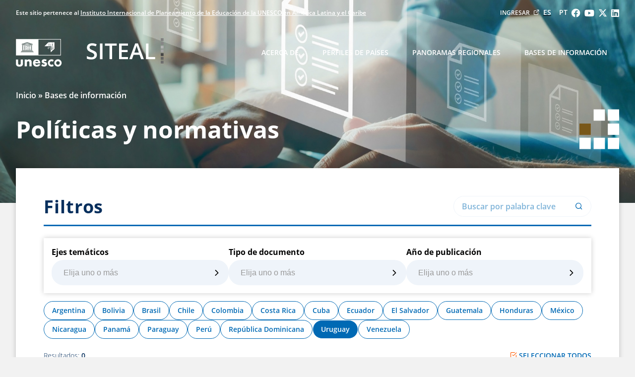

--- FILE ---
content_type: text/html; charset=utf-8
request_url: https://siteal.iiep.unesco.org/politicas?eje=11&pais=19
body_size: 28161
content:
<!DOCTYPE html>
<html
  xmlns:content="http://purl.org/rss/1.0/modules/content/"
  xmlns:dc="http://purl.org/dc/terms/"
  xmlns:foaf="http://xmlns.com/foaf/0.1/"
  xmlns:og="http://ogp.me/ns#"
  xmlns:rdfs="http://www.w3.org/2000/01/rdf-schema#"
  xmlns:sioc="http://rdfs.org/sioc/ns#"
  xmlns:sioct="http://rdfs.org/sioc/types#"
  xmlns:skos="http://www.w3.org/2004/02/skos/core#"
  xmlns:xsd="http://www.w3.org/2001/XMLSchema#" class="no_js">

  <head>
    <link rel="profile" href="http://www.w3.org/1999/xhtml/vocab" />
    <meta name="viewport" content="width=device-width, initial-scale=1.0">
    <meta http-equiv="Content-Type" content="text/html; charset=utf-8" />
<meta name="Generator" content="Drupal 7 (http://drupal.org)" />
<link rel="shortcut icon" href="https://siteal.iiep.unesco.org/sites/default/files/favicon_1.png" type="image/png" />
    <title>Políticas y normativa | SITEAL</title>
    <style type="text/css" media="all">
@import url("https://siteal.iiep.unesco.org/modules/system/system.base.css?t487ym");
@import url("https://siteal.iiep.unesco.org/modules/system/system.menus.css?t487ym");
@import url("https://siteal.iiep.unesco.org/modules/system/system.messages.css?t487ym");
@import url("https://siteal.iiep.unesco.org/modules/system/system.theme.css?t487ym");
</style>
<style type="text/css" media="all">
@import url("https://siteal.iiep.unesco.org/modules/book/book.css?t487ym");
@import url("https://siteal.iiep.unesco.org/modules/comment/comment.css?t487ym");
@import url("https://siteal.iiep.unesco.org/modules/field/theme/field.css?t487ym");
@import url("https://siteal.iiep.unesco.org/modules/node/node.css?t487ym");
@import url("https://siteal.iiep.unesco.org/modules/search/search.css?t487ym");
@import url("https://siteal.iiep.unesco.org/modules/user/user.css?t487ym");
@import url("https://siteal.iiep.unesco.org/sites/all/modules/ckeditor/css/ckeditor.css?t487ym");
</style>
<style type="text/css" media="all">
@import url("https://siteal.iiep.unesco.org/sites/all/modules/ctools/css/ctools.css?t487ym");
@import url("https://siteal.iiep.unesco.org/sites/all/libraries/chosen/chosen.min.css?t487ym");
@import url("https://siteal.iiep.unesco.org/modules/locale/locale.css?t487ym");
@import url("https://siteal.iiep.unesco.org/sites/all/modules/sit_ejes/css/ejes.css?t487ym");
</style>
<style type="text/css" media="all">
@import url("https://siteal.iiep.unesco.org/sites/all/themes/siteal2022/css/main.css?t487ym");
</style>
    <!-- HTML5 element support for IE6-8 -->
    <!--[if lt IE 9]>
    <script src="https://cdn.jsdelivr.net/html5shiv/3.7.3/html5shiv-printshiv.min.js"></script>
  <![endif]-->
    <script type="text/javascript" defer="defer" src="https://siteal.iiep.unesco.org/sites/default/files/google_tag/gtm_siteal/google_tag.script.js?t487ym"></script>
<script type="text/javascript" src="//code.jquery.com/jquery-1.12.4.min.js"></script>
<script type="text/javascript">
<!--//--><![CDATA[//><!--
window.jQuery || document.write("<script src='/sites/all/modules/jquery_update/replace/jquery/1.12/jquery.min.js'>\x3C/script>")
//--><!]]>
</script>
<script type="text/javascript" src="https://siteal.iiep.unesco.org/misc/jquery-extend-3.4.0.js?v=1.12.4"></script>
<script type="text/javascript" src="https://siteal.iiep.unesco.org/misc/jquery-html-prefilter-3.5.0-backport.js?v=1.12.4"></script>
<script type="text/javascript" src="https://siteal.iiep.unesco.org/misc/jquery.once.js?v=1.2"></script>
<script type="text/javascript" src="https://siteal.iiep.unesco.org/misc/drupal.js?t487ym"></script>
<script type="text/javascript" src="https://siteal.iiep.unesco.org/sites/all/modules/jquery_update/js/jquery_browser.js?v=0.0.1"></script>
<script type="text/javascript" src="https://siteal.iiep.unesco.org/sites/all/modules/admin_menu/admin_devel/admin_devel.js?t487ym"></script>
<script type="text/javascript" src="https://siteal.iiep.unesco.org/sites/default/files/languages/es_QKOZlsWG8hSSbPGumYoJ0QhSoBkXL1BZf4OX6KWc_ZQ.js?t487ym"></script>
<script type="text/javascript" src="https://siteal.iiep.unesco.org/sites/all/libraries/chosen/chosen.jquery.min.js?t487ym"></script>
<script type="text/javascript" src="https://siteal.iiep.unesco.org/sites/all/modules/google_analytics/googleanalytics.js?t487ym"></script>
<script type="text/javascript" src="https://www.googletagmanager.com/gtag/js?id=UA-9406857-1"></script>
<script type="text/javascript">
<!--//--><![CDATA[//><!--
window.dataLayer = window.dataLayer || [];function gtag(){dataLayer.push(arguments)};gtag("js", new Date());gtag("set", "developer_id.dMDhkMT", true);gtag("config", "UA-9406857-1", {"groups":"default","cookie_domain":".siteal.iiep.unesco.org"});gtag("config", "G-PRE91CZ3V2", {"groups":"default","cookie_domain":".siteal.iiep.unesco.org"});
//--><!]]>
</script>
<script type="text/javascript" src="https://siteal.iiep.unesco.org/sites/all/modules/sit_ejes/js/main.js?t487ym"></script>
<script type="text/javascript" src="https://siteal.iiep.unesco.org/sites/all/themes/siteal2022/js/siteal2022.js?t487ym"></script>
<script type="text/javascript" src="https://siteal.iiep.unesco.org/sites/all/themes/siteal2022/js/iiep_login.js?t487ym"></script>
<script type="text/javascript" src="https://siteal.iiep.unesco.org/sites/all/themes/siteal2022/js/contrib/jquery.waypoints.min.js?t487ym"></script>
<script type="text/javascript">
<!--//--><![CDATA[//><!--
jQuery.extend(Drupal.settings, {"basePath":"\/","pathPrefix":"","setHasJsCookie":0,"ajaxPageState":{"theme":"siteal2022","theme_token":"QjGvxZT_eeLuEtR7n3ZO4XgI5KDZ8x0uLwaFxX_uVuU","js":{"sites\/all\/modules\/sit_filterview\/js\/v2\/main.js":1,"https:\/\/siteal.iiep.unesco.org\/sites\/default\/files\/google_tag\/gtm_siteal\/google_tag.script.js":1,"\/\/code.jquery.com\/jquery-1.12.4.min.js":1,"0":1,"misc\/jquery-extend-3.4.0.js":1,"misc\/jquery-html-prefilter-3.5.0-backport.js":1,"misc\/jquery.once.js":1,"misc\/drupal.js":1,"sites\/all\/modules\/jquery_update\/js\/jquery_browser.js":1,"sites\/all\/modules\/admin_menu\/admin_devel\/admin_devel.js":1,"public:\/\/languages\/es_QKOZlsWG8hSSbPGumYoJ0QhSoBkXL1BZf4OX6KWc_ZQ.js":1,"sites\/all\/libraries\/chosen\/chosen.jquery.min.js":1,"sites\/all\/modules\/google_analytics\/googleanalytics.js":1,"https:\/\/www.googletagmanager.com\/gtag\/js?id=UA-9406857-1":1,"1":1,"sites\/all\/modules\/sit_ejes\/js\/main.js":1,"sites\/all\/themes\/siteal2022\/js\/siteal2022.js":1,"sites\/all\/themes\/siteal2022\/js\/iiep_login.js":1,"sites\/all\/themes\/siteal2022\/js\/contrib\/jquery.waypoints.min.js":1},"css":{"modules\/system\/system.base.css":1,"modules\/system\/system.menus.css":1,"modules\/system\/system.messages.css":1,"modules\/system\/system.theme.css":1,"modules\/book\/book.css":1,"modules\/comment\/comment.css":1,"modules\/field\/theme\/field.css":1,"modules\/node\/node.css":1,"modules\/search\/search.css":1,"modules\/user\/user.css":1,"sites\/all\/modules\/ckeditor\/css\/ckeditor.css":1,"sites\/all\/modules\/ctools\/css\/ctools.css":1,"sites\/all\/libraries\/chosen\/chosen.min.css":1,"modules\/locale\/locale.css":1,"sites\/all\/modules\/sit_perfiles\/css\/main.css":1,"sites\/all\/modules\/sit_ejes\/css\/ejes.css":1,"sites\/all\/themes\/siteal2022\/css\/main.css":1}},"googleanalytics":{"account":["UA-9406857-1","G-PRE91CZ3V2"],"trackOutbound":1,"trackMailto":1,"trackDownload":1,"trackDownloadExtensions":"7z|aac|arc|arj|asf|asx|avi|bin|csv|doc(x|m)?|dot(x|m)?|exe|flv|gif|gz|gzip|hqx|jar|jpe?g|js|mp(2|3|4|e?g)|mov(ie)?|msi|msp|pdf|phps|png|ppt(x|m)?|pot(x|m)?|pps(x|m)?|ppam|sld(x|m)?|thmx|qtm?|ra(m|r)?|sea|sit|tar|tgz|torrent|txt|wav|wma|wmv|wpd|xls(x|m|b)?|xlt(x|m)|xlam|xml|z|zip","trackDomainMode":1}});
//--><!]]>
</script>

    <!-- Sharing Meta Tags -->
    <meta name="format-detection" content="telephone=no">
    <meta name="theme-color" content="#bf5054">
    <meta name="msapplication-TileColor" content="#bf5054">

    <!-- Generic Meta Tags -->
    <meta name="description" content="El Sistema de Información de Tendencias Educativas en América Latina (SITEAL) es un observatorio regional en línea del IIPE UNESCO.">
    <meta name="og:description" content="El Sistema de Información de Tendencias Educativas en América Latina (SITEAL) es un observatorio regional en línea del IIPE UNESCO.">
    <meta name="og:title" content="Políticas y normativa | SITEAL">
    <meta name="og:site_name" content="SITEAL">
    <meta name="og:type" content="website">
    <meta name="og:image" itemprop="image" property="http://siteal.iiep.unesco.org/sites/all/themes/siteal2022/img/og_image.png?1769078298">
    <meta name="og:image:secure_url" itemprop="image" property="https://siteal.iiep.unesco.org/sites/all/themes/siteal2022/img/og_image.png?1769078298">
    <!-- Facebook Meta Tags -->
    <meta property="og:url" content="https://siteal.iiep.unesco.org/politicas">
    <meta property="og:type" content="website">
    <meta property="og:title" content="Políticas y normativa | SITEAL">
    <meta property="og:description" content="El Sistema de Información de Tendencias Educativas en América Latina (SITEAL) es un observatorio regional en línea del IIPE UNESCO.">
    <meta property="og:image" content="https://siteal.iiep.unesco.org/sites/all/themes/siteal2022/img/og_image.png?1769078298">
    <!-- Twitter Meta Tags -->
    <meta name="twitter:card" content="summary_large_image">
    <meta property="twitter:domain" content="siteal.iiep.unesco.org">
    <meta property="twitter:url" content="https://siteal.iiep.unesco.org/politicas">
    <meta name="twitter:title" content="Políticas y normativa | SITEAL">
    <meta name="twitter:description" content="El Sistema de Información de Tendencias Educativas en América Latina (SITEAL) es un observatorio regional en línea del IIPE UNESCO.">
    <meta name="twitter:image" content="https://siteal.iiep.unesco.org/sites/all/themes/siteal2022/img/og_image.png?1769078298">
  </head>

  <body class="has-main-header page-politicas">
    <div id="skip-link">
      <a href="#main-content" class="element-invisible element-focusable">Pasar al contenido principal</a>
    </div>
      <div class="region region-page-top">
    <noscript aria-hidden="true"><iframe src="https://www.googletagmanager.com/ns.html?id=GTM-P4NW728T" height="0" width="0" style="display:none;visibility:hidden"></iframe></noscript>
  </div>
    <header class="header-iipe">
  <div class="upper-header container">
    <div class="belongs-to-column">
      <p>
        Este sitio pertenece al <a href="https://www.buenosaires.iiep.unesco.org/es" class="cta font-medium" target="_blank">Instituto Internacional de Planeamiento de la Educación de la UNESCO en América Latina y el Caribe</a>      </p>
    </div>
    <div class="links-column">
      <a href="https://www.buenosaires.iiep.unesco.org/es/perfil/login" class="cta external" target="_blank" data-iiep-user="profileURL">
        <span data-iiep-user="userName">Ingresar</span>
      </a>
        <div class="region region-header-util">
    <div id="block-locale-language" class="block block-locale">

    
  <div class="content">
    <ul class="language-switcher-locale-url"><li class="es first active"><a href="/politicas" class="language-link uppercase active" xml:lang="es">es</a></li>
<li class="pt-br last"><a href="/pt/politicas" class="language-link uppercase" xml:lang="pt-br">pt</a></li>
</ul>  </div>
</div>
  </div>
      <div class="social-links"><ul class="social-menu">
  <li>
    <a class="social-facebook" href="https://www.facebook.com/IIPEUNESCO/" title="Facebook"><span class="fab fa-facebook"></span></a>
  </li>
  <li>
    <a class="social-youtube" href="https://www.youtube.com/channel/UCtA25MtivvVCY7fpgGLBegw" title="YouTube"><span class="fab fa-youtube"></span></a>
  </li>
  <li>
    <a class="social-twitter text-center" href="https://twitter.com/IIPEUNESCO_BA" title="Twitter">
      <svg xmlns="http://www.w3.org/2000/svg" viewBox="0 0 24 24" width="18" height="18"><g><path d="M18.244 2.25h3.308l-7.227 8.26 8.502 11.24H16.17l-5.214-6.817L4.99 21.75H1.68l7.73-8.835L1.254 2.25H8.08l4.713 6.231zm-1.161 17.52h1.833L7.084 4.126H5.117z"></path></g></svg>
    </a>
  </li>
  <li>
    <a class="social-linkedin" href="https://ar.linkedin.com/company/iipe-unesco-buenos-aires" title="LinkedIn"><span class="fab fa-linkedin"></span></a>
  </li>
</ul>
</div>
    </div>
  </div>
  <div class="lower-header container">
    <div class="logo-column">
      <a class="iiep-siteal-logo" href="/"><span class="sr-only">SITEAL</span></a>
    </div>
    <div class="menu-column">
      <nav data-megamenu="iipe-main-megamenu" role="navigation" aria-labelledby="mainmenulabel">
        <h2 id="mainmenulabel" class="sr-only">Main Menu</h2>
        <div id="siteal-menu-large">
          <ul class="nav navbar-nav">
  <li>
    <a href="/acerca_de">Acerca de</a>  </li>
  <li>
    <a href="/#paises" class="dropdown-toggle" data-dropdown-toggle="pais">Perfiles de países</a>    <div class="dropdown-menu" data-dropdown-menu="pais">
      <div class="container">
        <ul>
  <li><a href="/pais/argentina">Argentina</a></li>
  <li><a href="/pais/bolivia">Bolivia</a></li>
  <li><a href="/pais/brasil">Brasil</a></li>
  <li><a href="/pais/colombia">Colombia</a></li>
  <li><a href="/pais/costa_rica">Costa Rica</a></li>
</ul>
<ul>
  <li><a href="/pais/cuba">Cuba</a></li>
  <li><a href="/pais/chile">Chile</a></li>
  <li><a href="/pais/republica_dominicana">República Dominicana</a></li>
  <li><a href="/pais/ecuador">Ecuador</a></li>
  <li><a href="/pais/el_salvador">El Salvador</a></li>
</ul>
<ul>
  <li><a href="/pais/guatemala">Guatemala</a></li>
  <li><a href="/pais/honduras">Honduras</a></li>
  <li><a href="/pais/mexico">México</a></li>
  <li><a href="/pais/nicaragua">Nicaragua</a></li>
  <li><a href="/pais/panama">Panamá</a></li>
</ul>
<ul>
  <li><a href="/pais/paraguay">Paraguay</a></li>
  <li><a href="/pais/peru">Perú</a></li>
  <li><a href="/pais/uruguay">Uruguay</a></li>
  <li><a href="/pais/venezuela">Venezuela</a></li>
</ul>      </div>
    </div>
  </li>
  <li>
    <a href="/#ejes-tematicos" class="dropdown-toggle" data-dropdown-toggle="ejes">Panoramas regionales</a>    <div class="dropdown-menu" data-dropdown-menu="ejes">
      <div class="container">
        <ul>
  <li>
    <a href="/eje/educacion_basica">Educación básica</a>    <ul>
      <li class="child">
        <a href="/eje/educacion_inicial">Educación inicial</a>      </li>
      <li class="child">
        <a href="/eje/educacion_primaria">Educación primaria</a>      </li>
      <li class="child">
        <a href="/eje/educacion_secundaria">Educación secundaria</a>      </li>
    </ul>
  </li>
</ul>
<ul>
  <li><a href="/eje/inclusion_y_equidad">Inclusión y equidad educativa</a></li>
  <li><a href="/eje/educacion_y_genero">Educación y género</a></li>
  <li><a href="/eje/educacion_y_tic"> Educación y tecnologías digitales</a></li>
</ul>
<ul>
  <li><a href="/eje/docentes">Docentes</a></li>
  <li>
    <a href="/eje/educacion_y_formacion_tecnica_y_profesional">Educación y Formación Técnica y Profesional</a>  </li>
  <li><a href="/eje/financiamiento">Financiamiento Educativo</a></li>
</ul>
      </div>
    </div>
  </li>
  <li>
    <a href="/#bases-de-informacion" class="dropdown-toggle" data-dropdown-toggle="bases">Bases de información</a>    <div class="dropdown-menu" data-dropdown-menu="bases">
      <div class="container">
        <ul>
  <li>
    <a href="/politicas" class="active">Políticas y normativas</a>  </li>
</ul>
<ul>
  <li>
    <a href="/indicadores">Indicadores estadísticos</a>  </li>
</ul>
<ul>
  <li>
    <a href="/investigaciones">Base de investigaciones sobre políticas</a>  </li>
</ul>      </div>
    </div>
  </li>
</ul>        </div>
      </nav>
      <div id="menu-bar-toggler" data-sit-menu-bar-toggler="siteal_2022">
        <span></span>
        <span></span>
        <span></span>
      </div>
    </div>
  </div>
  <div class="menu-bar container">
    <nav data-megamenu="iipe-main-megamenu" role="navigation" aria-labelledby="mainmenulabel">
      <h2 id="mainmenulabel" class="sr-only">Main Menu</h2>
      <div id="siteal-menu-small">
        <ul class="nav navbar-nav">
  <li>
    <a href="/acerca_de">Acerca de</a>  </li>
  <li>
    <a href="/#paises" class="dropdown-toggle" data-dropdown-toggle="pais">Perfiles de países</a>    <div class="dropdown-menu" data-dropdown-menu="pais">
      <div class="container">
        <ul>
  <li><a href="/pais/argentina">Argentina</a></li>
  <li><a href="/pais/bolivia">Bolivia</a></li>
  <li><a href="/pais/brasil">Brasil</a></li>
  <li><a href="/pais/colombia">Colombia</a></li>
  <li><a href="/pais/costa_rica">Costa Rica</a></li>
</ul>
<ul>
  <li><a href="/pais/cuba">Cuba</a></li>
  <li><a href="/pais/chile">Chile</a></li>
  <li><a href="/pais/republica_dominicana">República Dominicana</a></li>
  <li><a href="/pais/ecuador">Ecuador</a></li>
  <li><a href="/pais/el_salvador">El Salvador</a></li>
</ul>
<ul>
  <li><a href="/pais/guatemala">Guatemala</a></li>
  <li><a href="/pais/honduras">Honduras</a></li>
  <li><a href="/pais/mexico">México</a></li>
  <li><a href="/pais/nicaragua">Nicaragua</a></li>
  <li><a href="/pais/panama">Panamá</a></li>
</ul>
<ul>
  <li><a href="/pais/paraguay">Paraguay</a></li>
  <li><a href="/pais/peru">Perú</a></li>
  <li><a href="/pais/uruguay">Uruguay</a></li>
  <li><a href="/pais/venezuela">Venezuela</a></li>
</ul>      </div>
    </div>
  </li>
  <li>
    <a href="/#ejes-tematicos" class="dropdown-toggle" data-dropdown-toggle="ejes">Panoramas regionales</a>    <div class="dropdown-menu" data-dropdown-menu="ejes">
      <div class="container">
        <ul>
  <li>
    <a href="/eje/educacion_basica">Educación básica</a>    <ul>
      <li class="child">
        <a href="/eje/educacion_inicial">Educación inicial</a>      </li>
      <li class="child">
        <a href="/eje/educacion_primaria">Educación primaria</a>      </li>
      <li class="child">
        <a href="/eje/educacion_secundaria">Educación secundaria</a>      </li>
    </ul>
  </li>
</ul>
<ul>
  <li><a href="/eje/inclusion_y_equidad">Inclusión y equidad educativa</a></li>
  <li><a href="/eje/educacion_y_genero">Educación y género</a></li>
  <li><a href="/eje/educacion_y_tic"> Educación y tecnologías digitales</a></li>
</ul>
<ul>
  <li><a href="/eje/docentes">Docentes</a></li>
  <li>
    <a href="/eje/educacion_y_formacion_tecnica_y_profesional">Educación y Formación Técnica y Profesional</a>  </li>
  <li><a href="/eje/financiamiento">Financiamiento Educativo</a></li>
</ul>
      </div>
    </div>
  </li>
  <li>
    <a href="/#bases-de-informacion" class="dropdown-toggle" data-dropdown-toggle="bases">Bases de información</a>    <div class="dropdown-menu" data-dropdown-menu="bases">
      <div class="container">
        <ul>
  <li>
    <a href="/politicas" class="active">Políticas y normativas</a>  </li>
</ul>
<ul>
  <li>
    <a href="/indicadores">Indicadores estadísticos</a>  </li>
</ul>
<ul>
  <li>
    <a href="/investigaciones">Base de investigaciones sobre políticas</a>  </li>
</ul>      </div>
    </div>
  </li>
</ul>      </div>
    </nav>
    <div class="social-links"><ul class="social-menu">
  <li>
    <a class="social-facebook" href="https://www.facebook.com/IIPEUNESCO/" title="Facebook"><span class="fab fa-facebook"></span></a>
  </li>
  <li>
    <a class="social-youtube" href="https://www.youtube.com/channel/UCtA25MtivvVCY7fpgGLBegw" title="YouTube"><span class="fab fa-youtube"></span></a>
  </li>
  <li>
    <a class="social-twitter text-center" href="https://twitter.com/IIPEUNESCO_BA" title="Twitter">
      <svg xmlns="http://www.w3.org/2000/svg" viewBox="0 0 24 24" width="18" height="18"><g><path d="M18.244 2.25h3.308l-7.227 8.26 8.502 11.24H16.17l-5.214-6.817L4.99 21.75H1.68l7.73-8.835L1.254 2.25H8.08l4.713 6.231zm-1.161 17.52h1.833L7.084 4.126H5.117z"></path></g></svg>
    </a>
  </li>
  <li>
    <a class="social-linkedin" href="https://ar.linkedin.com/company/iipe-unesco-buenos-aires" title="LinkedIn"><span class="fab fa-linkedin"></span></a>
  </li>
</ul>
</div>
  </div>
</header>
<header class="main-header"  style=" 
      --siteal2022-main-header-img: url('https://siteal.iiep.unesco.org/sites/default/files/theme_siteal2022/header_images/politicas.jpg');
    " >

      <div class="container">
      <div class="breadcrumb-row">
        <h2 class="element-invisible">Usted está aquí</h2><div class="breadcrumb"><a href="/">Inicio</a> » Bases de información</div>      </div>
    </div>
  
  <div class="container">
    <div class="title-column">
      <h1>Políticas y normativas</h1>
                </div>
    <div class="icon-column colorize-icon">
      <svg height="97.041" viewBox="0 0 97.041 97.041" width="97.041" xmlns="http://www.w3.org/2000/svg" class="svg_siteal_icon"><path d="m34.68 0h27.681v27.665h-27.681z" fill="#fff" class="block block-t-c"/><path d="m69.36 0h27.681v27.673h-27.681z" fill="#fff" class="block block-t-r"/><path d="m69.36 34.692h27.681v27.659h-27.681z" fill="#fff" class="block block-c-r"/><path d="m69.36 69.375h27.681v27.666h-27.681z" fill="#fff" class="block block-b-r"/><path d="m34.68 69.367h27.681v27.674h-27.681z" fill="#fff" class="block block-b-c"/><path d="m0 69.353h27.681v27.688h-27.681z" fill="#fff" class="block block-b-l"/><path d="m0 34.688h27.681v27.666h-27.681z" fill="#fff" class="block block-c-l"/></svg>    </div>
  </div>
</header>
<main class="main-container">
  <header role="banner" id="page-header">
      </header> <!-- /#page-header -->

  <div class="row">
    <section>
      <a id="main-content"></a>
                                              <div class="region region-content">
    <div id="block-system-main" class="block block-system">

    
  <div class="content">
    <div class="content">
  <section class="section">
    <div class="section-content">
      <div class="siteal2022block shadowed-block siteal2022-sit-filterview siteal2022-sit-filterview-politicas" id="sit-filterview-politicas">
        <div class="siteal2022block-content">
          <div id="filterview-app" data-component-api="api/v1/accion" data-teaser-type="link" data-group-by="country" data-query-params='{\"eje\":\"11\",\"pais\":\"19\"}'></div>
        </div>
      </div>
    </div>
  </section>
</div>

<link rel="stylesheet" href="sites/all/modules/sit_filterview/js/v2/assets/main.css">  </div>
</div>
  </div>
    </section>
  </div>
</main>

<footer class="footer-iipe">
  <div class="container">
    <a
      href="/"
      class="uppercase"
      target="_blank">
      <img src="/sites/all/modules/sit_theme_helpers/img/unesco_logo_blue.svg" alt="UNESCO logo" class="footer-logo" />
    </a>
  </div>
  <div class="container content">
    <div class="footer-column">
      <div class="item-list"><h3>IIPE UNESCO</h3><ul><li class="first"><a href="https://www.iiep.unesco.org/es/quienes-somos" class="cta external" target="_blank">Acerca del IIPE</a></li>
<li><a href="https://www.iiep.unesco.org/en/iiep-regional-office-africa" class="cta external" target="_blank">IIPE UNESCO en África</a></li>
<li><a href="https://www.iiep.unesco.org/es/iipe-unesco-oficina-para-america-latina-y-el-caribe" class="cta external" target="_blank">IIPE UNESCO en ALC</a></li>
<li><a href="https://www.iiep.unesco.org/es/iiep-global-campus" class="cta external" target="_blank">Formación</a></li>
<li><a href="https://www.iiep.unesco.org/es/node/63" class="cta external" target="_blank">Cooperación técnica</a></li>
<li class="last"><a href="https://www.iiep.unesco.org/es/node/19" class="cta external" target="_blank">Generación y movilización de conocimientos</a></li>
</ul></div>    </div>
    <div class="footer-column">
      <div class="item-list"><h3>Términos de uso</h3><ul><li class="first"><a href="https://www.unesco.org/es/privacy-notice" class="cta external" target="_blank">Política de privacidad</a></li>
<li><a href="https://www.unesco.org/es/faq" class="cta external" target="_blank">Preguntas frecuentes</a></li>
<li><a href="https://www.unesco.org/en/ios/report-wrongdoing" class="cta external" target="_blank">Denunciar irregularidades</a></li>
<li class="last"><a href="https://www.unesco.org/es/scamalert" class="cta external" target="_blank">Alerta de fraude</a></li>
</ul></div>    </div>
    <div class="footer-column">
      <div class="item-list"><h3>Participe</h3><ul><li class="first"><a href="mailto:siteal@iiep.unesco.org" class="cta external" target="_blank">Contacto</a></li>
<li><a href="https://my.iiep.unesco.org/newsletter/subscribe/53c51bfd-affc-4968-b42d-78860eb8ff85" class="cta external" target="_blank">Suscríbase a nuestro boletín de novedades</a></li>
<li><a href="https://www.iiep.unesco.org/es/node/121" class="cta external" target="_blank">Lea nuestras noticias</a></li>
<li><a href="https://www.iiep.unesco.org/es/node/79" class="cta external" target="_blank">Participe en nuestros eventos</a></li>
<li><a href="https://network.iiep.unesco.org/es/global-home" class="cta external" target="_blank">Comunidades de Práctica</a></li>
<li class="last"><a href="https://www.iiep.unesco.org/es/partnerships" class="cta external" target="_blank">Asociarse con el IIPE</a></li>
</ul></div>    </div>
    <div class="footer-column">
      <div class="item-list">
        <h3>Síganos</h3>
        <ul>
          <li>
            <a
              href="https://www.facebook.com/IIPEUNESCO"
              class="cta external no-underline social-link"
              target="_blank">
              <div class="footer-social-icon-wrapper">
                <img src="/sites/all/modules/sit_theme_helpers/img/social-facebook.svg" alt="Facebook logo" />
              </div>
              Facebook
            </a>
          </li>
          <li>
            <a
              href="https://x.com/IIPEUNESCO_BA"
              class="cta external no-underline social-link"
              target="_blank">
              <div class="footer-social-icon-wrapper">
                <img src="/sites/all/modules/sit_theme_helpers/img/social-twitter.svg" alt="X logo" />
              </div>
              X
            </a>
          </li>
          <li>
            <a
              href="https://ar.linkedin.com/company/iipe-unesco-buenos-aires"
              class="cta external no-underline social-link"
              target="_blank">
              <div class="footer-social-icon-wrapper">
                <img src="/sites/all/modules/sit_theme_helpers/img/social-linkedin.svg" alt="Linkedin logo" />
              </div>
              Linkedin
            </a>
          </li>
          <li>
            <a
              href="https://www.youtube.com/c/IIPEUNESCOAm%C3%A9ricaLatina"
              class="cta external no-underline social-link"
              target="_blank">
              <div class="footer-social-icon-wrapper">
                <img src="/sites/all/modules/sit_theme_helpers/img/social-youtube.svg" alt="Youtube logo" />
              </div>
              Youtube
            </a>
          </li>
        </ul>
      </div>
    </div>
  </div>
</footer>    <script type="text/javascript" defer="defer" src="https://siteal.iiep.unesco.org/sites/all/modules/sit_filterview/js/v2/main.js?t487ym"></script>

    <div id="spot-modal" class="modal-wrapper" data-modal-campaign="siteal-spot">
  <div class="modal">
    <div class="modal-header">
      <p class="text-right">
        <button class="iiepicon-x modal-close-icon"></button>
      </p>
    </div>
    <div class="modal-content">
      <div class="responsive-iframe-wrapper">
         <iframe
          width="560"
          height="315"
          src="https://www.youtube.com/embed/xTE4Vl8Dlgg?si=T1iT7UpeBukL3CHz"
          title="¿Qué es el SITEAL?"
          frameborder="0"
          allow="accelerometer; autoplay; clipboard-write; encrypted-media; gyroscope; picture-in-picture; web-share"
          allowfullscreen
        ></iframe>
    </div>
    <div class="modal-footer">
      <label for="stop">
        <input type="checkbox" name="stop" id="stop" checked="0">
         No volver a mostrar este mensaje      </label>
    </div>
  </div>
</div>  </body>

  </html>

--- FILE ---
content_type: text/css
request_url: https://siteal.iiep.unesco.org/sites/all/themes/siteal2022/css/main.css?t487ym
body_size: 239242
content:
*,::after,::before{box-sizing:border-box;border-width:0;border-style:solid;border-color:currentColor}::after,::before{--tw-content:''}html{line-height:1.5;-webkit-text-size-adjust:100%;-moz-tab-size:4;-o-tab-size:4;tab-size:4;font-family:ui-sans-serif,system-ui,-apple-system,BlinkMacSystemFont,"Segoe UI",Roboto,"Helvetica Neue",Arial,"Noto Sans",sans-serif,"Apple Color Emoji","Segoe UI Emoji","Segoe UI Symbol","Noto Color Emoji";font-feature-settings:normal;font-variation-settings:normal}body{margin:0;line-height:inherit}hr{height:0;color:inherit;border-top-width:1px}abbr:where([title]){-webkit-text-decoration:underline dotted;text-decoration:underline dotted}h1,h2,h3,h4,h5,h6{font-size:inherit;font-weight:inherit}a{color:inherit;text-decoration:inherit}b,strong{font-weight:bolder}code,kbd,pre,samp{font-family:ui-monospace,SFMono-Regular,Menlo,Monaco,Consolas,"Liberation Mono","Courier New",monospace;font-size:1em}small{font-size:80%}sub,sup{font-size:75%;line-height:0;position:relative;vertical-align:baseline}sub{bottom:-.25em}sup{top:-.5em}table{text-indent:0;border-color:inherit;border-collapse:collapse}button,input,optgroup,select,textarea{font-family:inherit;font-size:100%;font-weight:inherit;line-height:inherit;color:inherit;margin:0;padding:0}button,select{text-transform:none}[type=button],[type=reset],[type=submit],button{-webkit-appearance:button;background-color:transparent;background-image:none}:-moz-focusring{outline:auto}:-moz-ui-invalid{box-shadow:none}progress{vertical-align:baseline}::-webkit-inner-spin-button,::-webkit-outer-spin-button{height:auto}[type=search]{-webkit-appearance:textfield;outline-offset:-2px}::-webkit-search-decoration{-webkit-appearance:none}::-webkit-file-upload-button{-webkit-appearance:button;font:inherit}summary{display:list-item}blockquote,dd,dl,figure,h1,h2,h3,h4,h5,h6,hr,p,pre{margin:0}fieldset{margin:0;padding:0}legend{padding:0}menu,ol,ul{list-style:none;margin:0;padding:0}textarea{resize:vertical}input::-moz-placeholder,textarea::-moz-placeholder{opacity:1;color:#9ca3af}input::placeholder,textarea::placeholder{opacity:1;color:#9ca3af}[role=button],button{cursor:pointer}:disabled{cursor:default}audio,canvas,embed,iframe,img,object,svg,video{display:block;vertical-align:middle}img,video{max-width:100%;height:auto}[hidden]{display:none}*,::after,::before{--tw-border-spacing-x:0;--tw-border-spacing-y:0;--tw-translate-x:0;--tw-translate-y:0;--tw-rotate:0;--tw-skew-x:0;--tw-skew-y:0;--tw-scale-x:1;--tw-scale-y:1;--tw-scroll-snap-strictness:proximity;--tw-ring-offset-width:0px;--tw-ring-offset-color:#fff;--tw-ring-color:rgb(59 130 246 / 0.5);--tw-ring-offset-shadow:0 0 #0000;--tw-ring-shadow:0 0 #0000;--tw-shadow:0 0 #0000;--tw-shadow-colored:0 0 #0000}::backdrop{--tw-border-spacing-x:0;--tw-border-spacing-y:0;--tw-translate-x:0;--tw-translate-y:0;--tw-rotate:0;--tw-skew-x:0;--tw-skew-y:0;--tw-scale-x:1;--tw-scale-y:1;--tw-scroll-snap-strictness:proximity;--tw-ring-offset-width:0px;--tw-ring-offset-color:#fff;--tw-ring-color:rgb(59 130 246 / 0.5);--tw-ring-offset-shadow:0 0 #0000;--tw-ring-shadow:0 0 #0000;--tw-shadow:0 0 #0000;--tw-shadow-colored:0 0 #0000}.container{width:100%;margin-right:auto;margin-left:auto;padding-right:1rem;padding-left:1rem}@media (min-width:640px){.container{max-width:640px}}@media (min-width:768px){.container{max-width:768px;padding-right:2rem;padding-left:2rem}}@media (min-width:1024px){.container{max-width:1024px}}@media (min-width:1280px){.container{max-width:1280px}}@media (min-width:1536px){.container{max-width:1536px}}.sr-only{position:absolute;width:1px;height:1px;padding:0;margin:-1px;overflow:hidden;clip:rect(0,0,0,0);white-space:nowrap;border-width:0}.visible{visibility:visible}.collapse{visibility:collapse}.sticky{position:sticky}.col-span-full{grid-column:1/-1}.block{display:block}.hidden{display:none}.transform{transform:translate(var(--tw-translate-x),var(--tw-translate-y)) rotate(var(--tw-rotate)) skewX(var(--tw-skew-x)) skewY(var(--tw-skew-y)) scaleX(var(--tw-scale-x)) scaleY(var(--tw-scale-y))}.text-left{text-align:left}.text-center{text-align:center}.text-right{text-align:right}.uppercase{text-transform:uppercase}.no-underline{-webkit-text-decoration-line:none;text-decoration-line:none}/*!
 * Font Awesome Free 6.1.2 by @fontawesome - https://fontawesome.com
 * License - https://fontawesome.com/license/free (Icons: CC BY 4.0, Fonts: SIL OFL 1.1, Code: MIT License)
 * Copyright 2022 Fonticons, Inc.
 */.fa{font-family:var(--fa-style-family, "Font Awesome 6 Free");font-weight:var(--fa-style,900)}.fa,.fa-brands,.fa-duotone,.fa-light,.fa-regular,.fa-solid,.fa-thin,.fab,.fad,.fal,.far,.fas,.fat{-moz-osx-font-smoothing:grayscale;-webkit-font-smoothing:antialiased;display:var(--fa-display,inline-block);font-style:normal;font-variant:normal;line-height:1;text-rendering:auto}.fa-1x{font-size:1em}.fa-2x{font-size:2em}.fa-3x{font-size:3em}.fa-4x{font-size:4em}.fa-5x{font-size:5em}.fa-6x{font-size:6em}.fa-7x{font-size:7em}.fa-8x{font-size:8em}.fa-9x{font-size:9em}.fa-10x{font-size:10em}.fa-2xs{font-size:.625em;line-height:.1em;vertical-align:.225em}.fa-xs{font-size:.75em;line-height:.0833333337em;vertical-align:.125em}.fa-sm{font-size:.875em;line-height:.0714285718em;vertical-align:.0535714295em}.fa-lg{font-size:1.25em;line-height:.05em;vertical-align:-.075em}.fa-xl{font-size:1.5em;line-height:.0416666682em;vertical-align:-.125em}.fa-2xl{font-size:2em;line-height:.03125em;vertical-align:-.1875em}.fa-fw{text-align:center;width:1.25em}.fa-ul{list-style-type:none;margin-left:var(--fa-li-margin,2.5em);padding-left:0}.fa-ul>li{position:relative}.fa-li{left:calc(var(--fa-li-width,2em) * -1);position:absolute;text-align:center;width:var(--fa-li-width,2em);line-height:inherit}.fa-border{border-color:var(--fa-border-color,#eee);border-radius:var(--fa-border-radius,.1em);border-style:var(--fa-border-style,solid);border-width:var(--fa-border-width,.08em);padding:var(--fa-border-padding,.2em .25em .15em)}.fa-pull-left{float:left;margin-right:var(--fa-pull-margin,.3em)}.fa-pull-right{float:right;margin-left:var(--fa-pull-margin,.3em)}.fa-beat{animation-name:fa-beat;animation-delay:var(--fa-animation-delay,0);animation-direction:var(--fa-animation-direction,normal);animation-duration:var(--fa-animation-duration,1s);animation-iteration-count:var(--fa-animation-iteration-count,infinite);animation-timing-function:var(--fa-animation-timing,ease-in-out)}.fa-bounce{animation-name:fa-bounce;animation-delay:var(--fa-animation-delay,0);animation-direction:var(--fa-animation-direction,normal);animation-duration:var(--fa-animation-duration,1s);animation-iteration-count:var(--fa-animation-iteration-count,infinite);animation-timing-function:var(--fa-animation-timing,cubic-bezier(.28,.84,.42,1))}.fa-fade{animation-name:fa-fade;animation-delay:var(--fa-animation-delay,0);animation-direction:var(--fa-animation-direction,normal);animation-duration:var(--fa-animation-duration,1s);animation-iteration-count:var(--fa-animation-iteration-count,infinite);animation-timing-function:var(--fa-animation-timing,cubic-bezier(.4,0,.6,1))}.fa-beat-fade{animation-name:fa-beat-fade;animation-delay:var(--fa-animation-delay,0);animation-direction:var(--fa-animation-direction,normal);animation-duration:var(--fa-animation-duration,1s);animation-iteration-count:var(--fa-animation-iteration-count,infinite);animation-timing-function:var(--fa-animation-timing,cubic-bezier(.4,0,.6,1))}.fa-flip{animation-name:fa-flip;animation-delay:var(--fa-animation-delay,0);animation-direction:var(--fa-animation-direction,normal);animation-duration:var(--fa-animation-duration,1s);animation-iteration-count:var(--fa-animation-iteration-count,infinite);animation-timing-function:var(--fa-animation-timing,ease-in-out)}.fa-shake{animation-name:fa-shake;animation-delay:var(--fa-animation-delay,0);animation-direction:var(--fa-animation-direction,normal);animation-duration:var(--fa-animation-duration,1s);animation-iteration-count:var(--fa-animation-iteration-count,infinite);animation-timing-function:var(--fa-animation-timing,linear)}.fa-spin{animation-name:fa-spin;animation-delay:var(--fa-animation-delay,0);animation-direction:var(--fa-animation-direction,normal);animation-duration:var(--fa-animation-duration,2s);animation-iteration-count:var(--fa-animation-iteration-count,infinite);animation-timing-function:var(--fa-animation-timing,linear)}.fa-spin-reverse{--fa-animation-direction:reverse}.fa-pulse,.fa-spin-pulse{animation-name:fa-spin;animation-direction:var(--fa-animation-direction,normal);animation-duration:var(--fa-animation-duration,1s);animation-iteration-count:var(--fa-animation-iteration-count,infinite);animation-timing-function:var(--fa-animation-timing,steps(8))}@media (prefers-reduced-motion:reduce){.fa-beat,.fa-beat-fade,.fa-bounce,.fa-fade,.fa-flip,.fa-pulse,.fa-shake,.fa-spin,.fa-spin-pulse{animation-delay:-1ms;animation-duration:1ms;animation-iteration-count:1;transition-delay:0s;transition-duration:0s}}@keyframes fa-beat{0%,90%{transform:scale(1)}45%{transform:scale(var(--fa-beat-scale,1.25))}}@keyframes fa-bounce{0%{transform:scale(1,1) translateY(0)}10%{transform:scale(var(--fa-bounce-start-scale-x,1.1),var(--fa-bounce-start-scale-y,.9)) translateY(0)}30%{transform:scale(var(--fa-bounce-jump-scale-x,.9),var(--fa-bounce-jump-scale-y,1.1)) translateY(var(--fa-bounce-height,-.5em))}50%{transform:scale(var(--fa-bounce-land-scale-x,1.05),var(--fa-bounce-land-scale-y,.95)) translateY(0)}57%{transform:scale(1,1) translateY(var(--fa-bounce-rebound,-.125em))}64%{transform:scale(1,1) translateY(0)}100%{transform:scale(1,1) translateY(0)}}@keyframes fa-fade{50%{opacity:var(--fa-fade-opacity,.4)}}@keyframes fa-beat-fade{0%,100%{opacity:var(--fa-beat-fade-opacity,.4);transform:scale(1)}50%{opacity:1;transform:scale(var(--fa-beat-fade-scale,1.125))}}@keyframes fa-flip{50%{transform:rotate3d(var(--fa-flip-x,0),var(--fa-flip-y,1),var(--fa-flip-z,0),var(--fa-flip-angle,-180deg))}}@keyframes fa-shake{0%{transform:rotate(-15deg)}4%{transform:rotate(15deg)}24%,8%{transform:rotate(-18deg)}12%,28%{transform:rotate(18deg)}16%{transform:rotate(-22deg)}20%{transform:rotate(22deg)}32%{transform:rotate(-12deg)}36%{transform:rotate(12deg)}100%,40%{transform:rotate(0)}}@keyframes fa-spin{0%{transform:rotate(0)}100%{transform:rotate(360deg)}}.fa-rotate-90{transform:rotate(90deg)}.fa-rotate-180{transform:rotate(180deg)}.fa-rotate-270{transform:rotate(270deg)}.fa-flip-horizontal{transform:scale(-1,1)}.fa-flip-vertical{transform:scale(1,-1)}.fa-flip-both,.fa-flip-horizontal.fa-flip-vertical{transform:scale(-1,-1)}.fa-rotate-by{transform:rotate(var(--fa-rotate-angle,none))}.fa-stack{display:inline-block;height:2em;line-height:2em;position:relative;vertical-align:middle;width:2.5em}.fa-stack-1x,.fa-stack-2x{left:0;position:absolute;text-align:center;width:100%;z-index:var(--fa-stack-z-index,auto)}.fa-stack-1x{line-height:inherit}.fa-stack-2x{font-size:2em}.fa-inverse{color:var(--fa-inverse,#fff)}.fa-0::before{content:"\30 "}.fa-1::before{content:"\31 "}.fa-2::before{content:"\32 "}.fa-3::before{content:"\33 "}.fa-4::before{content:"\34 "}.fa-5::before{content:"\35 "}.fa-6::before{content:"\36 "}.fa-7::before{content:"\37 "}.fa-8::before{content:"\38 "}.fa-9::before{content:"\39 "}.fa-a::before{content:"A"}.fa-address-book::before{content:"\f2b9"}.fa-contact-book::before{content:"\f2b9"}.fa-address-card::before{content:"\f2bb"}.fa-contact-card::before{content:"\f2bb"}.fa-vcard::before{content:"\f2bb"}.fa-align-center::before{content:"\f037"}.fa-align-justify::before{content:"\f039"}.fa-align-left::before{content:"\f036"}.fa-align-right::before{content:"\f038"}.fa-anchor::before{content:"\f13d"}.fa-anchor-circle-check::before{content:"\e4aa"}.fa-anchor-circle-exclamation::before{content:"\e4ab"}.fa-anchor-circle-xmark::before{content:"\e4ac"}.fa-anchor-lock::before{content:"\e4ad"}.fa-angle-down::before{content:"\f107"}.fa-angle-left::before{content:"\f104"}.fa-angle-right::before{content:"\f105"}.fa-angle-up::before{content:"\f106"}.fa-angles-down::before{content:"\f103"}.fa-angle-double-down::before{content:"\f103"}.fa-angles-left::before{content:"\f100"}.fa-angle-double-left::before{content:"\f100"}.fa-angles-right::before{content:"\f101"}.fa-angle-double-right::before{content:"\f101"}.fa-angles-up::before{content:"\f102"}.fa-angle-double-up::before{content:"\f102"}.fa-ankh::before{content:"\f644"}.fa-apple-whole::before{content:"\f5d1"}.fa-apple-alt::before{content:"\f5d1"}.fa-archway::before{content:"\f557"}.fa-arrow-down::before{content:"\f063"}.fa-arrow-down-1-9::before{content:"\f162"}.fa-sort-numeric-asc::before{content:"\f162"}.fa-sort-numeric-down::before{content:"\f162"}.fa-arrow-down-9-1::before{content:"\f886"}.fa-sort-numeric-desc::before{content:"\f886"}.fa-sort-numeric-down-alt::before{content:"\f886"}.fa-arrow-down-a-z::before{content:"\f15d"}.fa-sort-alpha-asc::before{content:"\f15d"}.fa-sort-alpha-down::before{content:"\f15d"}.fa-arrow-down-long::before{content:"\f175"}.fa-long-arrow-down::before{content:"\f175"}.fa-arrow-down-short-wide::before{content:"\f884"}.fa-sort-amount-desc::before{content:"\f884"}.fa-sort-amount-down-alt::before{content:"\f884"}.fa-arrow-down-up-across-line::before{content:"\e4af"}.fa-arrow-down-up-lock::before{content:"\e4b0"}.fa-arrow-down-wide-short::before{content:"\f160"}.fa-sort-amount-asc::before{content:"\f160"}.fa-sort-amount-down::before{content:"\f160"}.fa-arrow-down-z-a::before{content:"\f881"}.fa-sort-alpha-desc::before{content:"\f881"}.fa-sort-alpha-down-alt::before{content:"\f881"}.fa-arrow-left::before{content:"\f060"}.fa-arrow-left-long::before{content:"\f177"}.fa-long-arrow-left::before{content:"\f177"}.fa-arrow-pointer::before{content:"\f245"}.fa-mouse-pointer::before{content:"\f245"}.fa-arrow-right::before{content:"\f061"}.fa-arrow-right-arrow-left::before{content:"\f0ec"}.fa-exchange::before{content:"\f0ec"}.fa-arrow-right-from-bracket::before{content:"\f08b"}.fa-sign-out::before{content:"\f08b"}.fa-arrow-right-long::before{content:"\f178"}.fa-long-arrow-right::before{content:"\f178"}.fa-arrow-right-to-bracket::before{content:"\f090"}.fa-sign-in::before{content:"\f090"}.fa-arrow-right-to-city::before{content:"\e4b3"}.fa-arrow-rotate-left::before{content:"\f0e2"}.fa-arrow-left-rotate::before{content:"\f0e2"}.fa-arrow-rotate-back::before{content:"\f0e2"}.fa-arrow-rotate-backward::before{content:"\f0e2"}.fa-undo::before{content:"\f0e2"}.fa-arrow-rotate-right::before{content:"\f01e"}.fa-arrow-right-rotate::before{content:"\f01e"}.fa-arrow-rotate-forward::before{content:"\f01e"}.fa-redo::before{content:"\f01e"}.fa-arrow-trend-down::before{content:"\e097"}.fa-arrow-trend-up::before{content:"\e098"}.fa-arrow-turn-down::before{content:"\f149"}.fa-level-down::before{content:"\f149"}.fa-arrow-turn-up::before{content:"\f148"}.fa-level-up::before{content:"\f148"}.fa-arrow-up::before{content:"\f062"}.fa-arrow-up-1-9::before{content:"\f163"}.fa-sort-numeric-up::before{content:"\f163"}.fa-arrow-up-9-1::before{content:"\f887"}.fa-sort-numeric-up-alt::before{content:"\f887"}.fa-arrow-up-a-z::before{content:"\f15e"}.fa-sort-alpha-up::before{content:"\f15e"}.fa-arrow-up-from-bracket::before{content:"\e09a"}.fa-arrow-up-from-ground-water::before{content:"\e4b5"}.fa-arrow-up-from-water-pump::before{content:"\e4b6"}.fa-arrow-up-long::before{content:"\f176"}.fa-long-arrow-up::before{content:"\f176"}.fa-arrow-up-right-dots::before{content:"\e4b7"}.fa-arrow-up-right-from-square::before{content:"\f08e"}.fa-external-link::before{content:"\f08e"}.fa-arrow-up-short-wide::before{content:"\f885"}.fa-sort-amount-up-alt::before{content:"\f885"}.fa-arrow-up-wide-short::before{content:"\f161"}.fa-sort-amount-up::before{content:"\f161"}.fa-arrow-up-z-a::before{content:"\f882"}.fa-sort-alpha-up-alt::before{content:"\f882"}.fa-arrows-down-to-line::before{content:"\e4b8"}.fa-arrows-down-to-people::before{content:"\e4b9"}.fa-arrows-left-right::before{content:"\f07e"}.fa-arrows-h::before{content:"\f07e"}.fa-arrows-left-right-to-line::before{content:"\e4ba"}.fa-arrows-rotate::before{content:"\f021"}.fa-refresh::before{content:"\f021"}.fa-sync::before{content:"\f021"}.fa-arrows-spin::before{content:"\e4bb"}.fa-arrows-split-up-and-left::before{content:"\e4bc"}.fa-arrows-to-circle::before{content:"\e4bd"}.fa-arrows-to-dot::before{content:"\e4be"}.fa-arrows-to-eye::before{content:"\e4bf"}.fa-arrows-turn-right::before{content:"\e4c0"}.fa-arrows-turn-to-dots::before{content:"\e4c1"}.fa-arrows-up-down::before{content:"\f07d"}.fa-arrows-v::before{content:"\f07d"}.fa-arrows-up-down-left-right::before{content:"\f047"}.fa-arrows::before{content:"\f047"}.fa-arrows-up-to-line::before{content:"\e4c2"}.fa-asterisk::before{content:"\*"}.fa-at::before{content:"\@"}.fa-atom::before{content:"\f5d2"}.fa-audio-description::before{content:"\f29e"}.fa-austral-sign::before{content:"\e0a9"}.fa-award::before{content:"\f559"}.fa-b::before{content:"B"}.fa-baby::before{content:"\f77c"}.fa-baby-carriage::before{content:"\f77d"}.fa-carriage-baby::before{content:"\f77d"}.fa-backward::before{content:"\f04a"}.fa-backward-fast::before{content:"\f049"}.fa-fast-backward::before{content:"\f049"}.fa-backward-step::before{content:"\f048"}.fa-step-backward::before{content:"\f048"}.fa-bacon::before{content:"\f7e5"}.fa-bacteria::before{content:"\e059"}.fa-bacterium::before{content:"\e05a"}.fa-bag-shopping::before{content:"\f290"}.fa-shopping-bag::before{content:"\f290"}.fa-bahai::before{content:"\f666"}.fa-haykal::before{content:"\f666"}.fa-baht-sign::before{content:"\e0ac"}.fa-ban::before{content:"\f05e"}.fa-cancel::before{content:"\f05e"}.fa-ban-smoking::before{content:"\f54d"}.fa-smoking-ban::before{content:"\f54d"}.fa-bandage::before{content:"\f462"}.fa-band-aid::before{content:"\f462"}.fa-barcode::before{content:"\f02a"}.fa-bars::before{content:"\f0c9"}.fa-navicon::before{content:"\f0c9"}.fa-bars-progress::before{content:"\f828"}.fa-tasks-alt::before{content:"\f828"}.fa-bars-staggered::before{content:"\f550"}.fa-reorder::before{content:"\f550"}.fa-stream::before{content:"\f550"}.fa-baseball::before{content:"\f433"}.fa-baseball-ball::before{content:"\f433"}.fa-baseball-bat-ball::before{content:"\f432"}.fa-basket-shopping::before{content:"\f291"}.fa-shopping-basket::before{content:"\f291"}.fa-basketball::before{content:"\f434"}.fa-basketball-ball::before{content:"\f434"}.fa-bath::before{content:"\f2cd"}.fa-bathtub::before{content:"\f2cd"}.fa-battery-empty::before{content:"\f244"}.fa-battery-0::before{content:"\f244"}.fa-battery-full::before{content:"\f240"}.fa-battery::before{content:"\f240"}.fa-battery-5::before{content:"\f240"}.fa-battery-half::before{content:"\f242"}.fa-battery-3::before{content:"\f242"}.fa-battery-quarter::before{content:"\f243"}.fa-battery-2::before{content:"\f243"}.fa-battery-three-quarters::before{content:"\f241"}.fa-battery-4::before{content:"\f241"}.fa-bed::before{content:"\f236"}.fa-bed-pulse::before{content:"\f487"}.fa-procedures::before{content:"\f487"}.fa-beer-mug-empty::before{content:"\f0fc"}.fa-beer::before{content:"\f0fc"}.fa-bell::before{content:"\f0f3"}.fa-bell-concierge::before{content:"\f562"}.fa-concierge-bell::before{content:"\f562"}.fa-bell-slash::before{content:"\f1f6"}.fa-bezier-curve::before{content:"\f55b"}.fa-bicycle::before{content:"\f206"}.fa-binoculars::before{content:"\f1e5"}.fa-biohazard::before{content:"\f780"}.fa-bitcoin-sign::before{content:"\e0b4"}.fa-blender::before{content:"\f517"}.fa-blender-phone::before{content:"\f6b6"}.fa-blog::before{content:"\f781"}.fa-bold::before{content:"\f032"}.fa-bolt::before{content:"\f0e7"}.fa-zap::before{content:"\f0e7"}.fa-bolt-lightning::before{content:"\e0b7"}.fa-bomb::before{content:"\f1e2"}.fa-bone::before{content:"\f5d7"}.fa-bong::before{content:"\f55c"}.fa-book::before{content:"\f02d"}.fa-book-atlas::before{content:"\f558"}.fa-atlas::before{content:"\f558"}.fa-book-bible::before{content:"\f647"}.fa-bible::before{content:"\f647"}.fa-book-bookmark::before{content:"\e0bb"}.fa-book-journal-whills::before{content:"\f66a"}.fa-journal-whills::before{content:"\f66a"}.fa-book-medical::before{content:"\f7e6"}.fa-book-open::before{content:"\f518"}.fa-book-open-reader::before{content:"\f5da"}.fa-book-reader::before{content:"\f5da"}.fa-book-quran::before{content:"\f687"}.fa-quran::before{content:"\f687"}.fa-book-skull::before{content:"\f6b7"}.fa-book-dead::before{content:"\f6b7"}.fa-book-tanakh::before{content:"\f827"}.fa-tanakh::before{content:"\f827"}.fa-bookmark::before{content:"\f02e"}.fa-border-all::before{content:"\f84c"}.fa-border-none::before{content:"\f850"}.fa-border-top-left::before{content:"\f853"}.fa-border-style::before{content:"\f853"}.fa-bore-hole::before{content:"\e4c3"}.fa-bottle-droplet::before{content:"\e4c4"}.fa-bottle-water::before{content:"\e4c5"}.fa-bowl-food::before{content:"\e4c6"}.fa-bowl-rice::before{content:"\e2eb"}.fa-bowling-ball::before{content:"\f436"}.fa-box::before{content:"\f466"}.fa-box-archive::before{content:"\f187"}.fa-archive::before{content:"\f187"}.fa-box-open::before{content:"\f49e"}.fa-box-tissue::before{content:"\e05b"}.fa-boxes-packing::before{content:"\e4c7"}.fa-boxes-stacked::before{content:"\f468"}.fa-boxes::before{content:"\f468"}.fa-boxes-alt::before{content:"\f468"}.fa-braille::before{content:"\f2a1"}.fa-brain::before{content:"\f5dc"}.fa-brazilian-real-sign::before{content:"\e46c"}.fa-bread-slice::before{content:"\f7ec"}.fa-bridge::before{content:"\e4c8"}.fa-bridge-circle-check::before{content:"\e4c9"}.fa-bridge-circle-exclamation::before{content:"\e4ca"}.fa-bridge-circle-xmark::before{content:"\e4cb"}.fa-bridge-lock::before{content:"\e4cc"}.fa-bridge-water::before{content:"\e4ce"}.fa-briefcase::before{content:"\f0b1"}.fa-briefcase-medical::before{content:"\f469"}.fa-broom::before{content:"\f51a"}.fa-broom-ball::before{content:"\f458"}.fa-quidditch::before{content:"\f458"}.fa-quidditch-broom-ball::before{content:"\f458"}.fa-brush::before{content:"\f55d"}.fa-bucket::before{content:"\e4cf"}.fa-bug::before{content:"\f188"}.fa-bug-slash::before{content:"\e490"}.fa-bugs::before{content:"\e4d0"}.fa-building::before{content:"\f1ad"}.fa-building-circle-arrow-right::before{content:"\e4d1"}.fa-building-circle-check::before{content:"\e4d2"}.fa-building-circle-exclamation::before{content:"\e4d3"}.fa-building-circle-xmark::before{content:"\e4d4"}.fa-building-columns::before{content:"\f19c"}.fa-bank::before{content:"\f19c"}.fa-institution::before{content:"\f19c"}.fa-museum::before{content:"\f19c"}.fa-university::before{content:"\f19c"}.fa-building-flag::before{content:"\e4d5"}.fa-building-lock::before{content:"\e4d6"}.fa-building-ngo::before{content:"\e4d7"}.fa-building-shield::before{content:"\e4d8"}.fa-building-un::before{content:"\e4d9"}.fa-building-user::before{content:"\e4da"}.fa-building-wheat::before{content:"\e4db"}.fa-bullhorn::before{content:"\f0a1"}.fa-bullseye::before{content:"\f140"}.fa-burger::before{content:"\f805"}.fa-hamburger::before{content:"\f805"}.fa-burst::before{content:"\e4dc"}.fa-bus::before{content:"\f207"}.fa-bus-simple::before{content:"\f55e"}.fa-bus-alt::before{content:"\f55e"}.fa-business-time::before{content:"\f64a"}.fa-briefcase-clock::before{content:"\f64a"}.fa-c::before{content:"C"}.fa-cable-car::before{content:"\f7da"}.fa-tram::before{content:"\f7da"}.fa-cake-candles::before{content:"\f1fd"}.fa-birthday-cake::before{content:"\f1fd"}.fa-cake::before{content:"\f1fd"}.fa-calculator::before{content:"\f1ec"}.fa-calendar::before{content:"\f133"}.fa-calendar-check::before{content:"\f274"}.fa-calendar-day::before{content:"\f783"}.fa-calendar-days::before{content:"\f073"}.fa-calendar-alt::before{content:"\f073"}.fa-calendar-minus::before{content:"\f272"}.fa-calendar-plus::before{content:"\f271"}.fa-calendar-week::before{content:"\f784"}.fa-calendar-xmark::before{content:"\f273"}.fa-calendar-times::before{content:"\f273"}.fa-camera::before{content:"\f030"}.fa-camera-alt::before{content:"\f030"}.fa-camera-retro::before{content:"\f083"}.fa-camera-rotate::before{content:"\e0d8"}.fa-campground::before{content:"\f6bb"}.fa-candy-cane::before{content:"\f786"}.fa-cannabis::before{content:"\f55f"}.fa-capsules::before{content:"\f46b"}.fa-car::before{content:"\f1b9"}.fa-automobile::before{content:"\f1b9"}.fa-car-battery::before{content:"\f5df"}.fa-battery-car::before{content:"\f5df"}.fa-car-burst::before{content:"\f5e1"}.fa-car-crash::before{content:"\f5e1"}.fa-car-on::before{content:"\e4dd"}.fa-car-rear::before{content:"\f5de"}.fa-car-alt::before{content:"\f5de"}.fa-car-side::before{content:"\f5e4"}.fa-car-tunnel::before{content:"\e4de"}.fa-caravan::before{content:"\f8ff"}.fa-caret-down::before{content:"\f0d7"}.fa-caret-left::before{content:"\f0d9"}.fa-caret-right::before{content:"\f0da"}.fa-caret-up::before{content:"\f0d8"}.fa-carrot::before{content:"\f787"}.fa-cart-arrow-down::before{content:"\f218"}.fa-cart-flatbed::before{content:"\f474"}.fa-dolly-flatbed::before{content:"\f474"}.fa-cart-flatbed-suitcase::before{content:"\f59d"}.fa-luggage-cart::before{content:"\f59d"}.fa-cart-plus::before{content:"\f217"}.fa-cart-shopping::before{content:"\f07a"}.fa-shopping-cart::before{content:"\f07a"}.fa-cash-register::before{content:"\f788"}.fa-cat::before{content:"\f6be"}.fa-cedi-sign::before{content:"\e0df"}.fa-cent-sign::before{content:"\e3f5"}.fa-certificate::before{content:"\f0a3"}.fa-chair::before{content:"\f6c0"}.fa-chalkboard::before{content:"\f51b"}.fa-blackboard::before{content:"\f51b"}.fa-chalkboard-user::before{content:"\f51c"}.fa-chalkboard-teacher::before{content:"\f51c"}.fa-champagne-glasses::before{content:"\f79f"}.fa-glass-cheers::before{content:"\f79f"}.fa-charging-station::before{content:"\f5e7"}.fa-chart-area::before{content:"\f1fe"}.fa-area-chart::before{content:"\f1fe"}.fa-chart-bar::before{content:"\f080"}.fa-bar-chart::before{content:"\f080"}.fa-chart-column::before{content:"\e0e3"}.fa-chart-gantt::before{content:"\e0e4"}.fa-chart-line::before{content:"\f201"}.fa-line-chart::before{content:"\f201"}.fa-chart-pie::before{content:"\f200"}.fa-pie-chart::before{content:"\f200"}.fa-chart-simple::before{content:"\e473"}.fa-check::before{content:"\f00c"}.fa-check-double::before{content:"\f560"}.fa-check-to-slot::before{content:"\f772"}.fa-vote-yea::before{content:"\f772"}.fa-cheese::before{content:"\f7ef"}.fa-chess::before{content:"\f439"}.fa-chess-bishop::before{content:"\f43a"}.fa-chess-board::before{content:"\f43c"}.fa-chess-king::before{content:"\f43f"}.fa-chess-knight::before{content:"\f441"}.fa-chess-pawn::before{content:"\f443"}.fa-chess-queen::before{content:"\f445"}.fa-chess-rook::before{content:"\f447"}.fa-chevron-down::before{content:"\f078"}.fa-chevron-left::before{content:"\f053"}.fa-chevron-right::before{content:"\f054"}.fa-chevron-up::before{content:"\f077"}.fa-child::before{content:"\f1ae"}.fa-child-dress::before{content:"\e59c"}.fa-child-reaching::before{content:"\e59d"}.fa-child-rifle::before{content:"\e4e0"}.fa-children::before{content:"\e4e1"}.fa-church::before{content:"\f51d"}.fa-circle::before{content:"\f111"}.fa-circle-arrow-down::before{content:"\f0ab"}.fa-arrow-circle-down::before{content:"\f0ab"}.fa-circle-arrow-left::before{content:"\f0a8"}.fa-arrow-circle-left::before{content:"\f0a8"}.fa-circle-arrow-right::before{content:"\f0a9"}.fa-arrow-circle-right::before{content:"\f0a9"}.fa-circle-arrow-up::before{content:"\f0aa"}.fa-arrow-circle-up::before{content:"\f0aa"}.fa-circle-check::before{content:"\f058"}.fa-check-circle::before{content:"\f058"}.fa-circle-chevron-down::before{content:"\f13a"}.fa-chevron-circle-down::before{content:"\f13a"}.fa-circle-chevron-left::before{content:"\f137"}.fa-chevron-circle-left::before{content:"\f137"}.fa-circle-chevron-right::before{content:"\f138"}.fa-chevron-circle-right::before{content:"\f138"}.fa-circle-chevron-up::before{content:"\f139"}.fa-chevron-circle-up::before{content:"\f139"}.fa-circle-dollar-to-slot::before{content:"\f4b9"}.fa-donate::before{content:"\f4b9"}.fa-circle-dot::before{content:"\f192"}.fa-dot-circle::before{content:"\f192"}.fa-circle-down::before{content:"\f358"}.fa-arrow-alt-circle-down::before{content:"\f358"}.fa-circle-exclamation::before{content:"\f06a"}.fa-exclamation-circle::before{content:"\f06a"}.fa-circle-h::before{content:"\f47e"}.fa-hospital-symbol::before{content:"\f47e"}.fa-circle-half-stroke::before{content:"\f042"}.fa-adjust::before{content:"\f042"}.fa-circle-info::before{content:"\f05a"}.fa-info-circle::before{content:"\f05a"}.fa-circle-left::before{content:"\f359"}.fa-arrow-alt-circle-left::before{content:"\f359"}.fa-circle-minus::before{content:"\f056"}.fa-minus-circle::before{content:"\f056"}.fa-circle-nodes::before{content:"\e4e2"}.fa-circle-notch::before{content:"\f1ce"}.fa-circle-pause::before{content:"\f28b"}.fa-pause-circle::before{content:"\f28b"}.fa-circle-play::before{content:"\f144"}.fa-play-circle::before{content:"\f144"}.fa-circle-plus::before{content:"\f055"}.fa-plus-circle::before{content:"\f055"}.fa-circle-question::before{content:"\f059"}.fa-question-circle::before{content:"\f059"}.fa-circle-radiation::before{content:"\f7ba"}.fa-radiation-alt::before{content:"\f7ba"}.fa-circle-right::before{content:"\f35a"}.fa-arrow-alt-circle-right::before{content:"\f35a"}.fa-circle-stop::before{content:"\f28d"}.fa-stop-circle::before{content:"\f28d"}.fa-circle-up::before{content:"\f35b"}.fa-arrow-alt-circle-up::before{content:"\f35b"}.fa-circle-user::before{content:"\f2bd"}.fa-user-circle::before{content:"\f2bd"}.fa-circle-xmark::before{content:"\f057"}.fa-times-circle::before{content:"\f057"}.fa-xmark-circle::before{content:"\f057"}.fa-city::before{content:"\f64f"}.fa-clapperboard::before{content:"\e131"}.fa-clipboard::before{content:"\f328"}.fa-clipboard-check::before{content:"\f46c"}.fa-clipboard-list::before{content:"\f46d"}.fa-clipboard-question::before{content:"\e4e3"}.fa-clipboard-user::before{content:"\f7f3"}.fa-clock::before{content:"\f017"}.fa-clock-four::before{content:"\f017"}.fa-clock-rotate-left::before{content:"\f1da"}.fa-history::before{content:"\f1da"}.fa-clone::before{content:"\f24d"}.fa-closed-captioning::before{content:"\f20a"}.fa-cloud::before{content:"\f0c2"}.fa-cloud-arrow-down::before{content:"\f0ed"}.fa-cloud-download::before{content:"\f0ed"}.fa-cloud-download-alt::before{content:"\f0ed"}.fa-cloud-arrow-up::before{content:"\f0ee"}.fa-cloud-upload::before{content:"\f0ee"}.fa-cloud-upload-alt::before{content:"\f0ee"}.fa-cloud-bolt::before{content:"\f76c"}.fa-thunderstorm::before{content:"\f76c"}.fa-cloud-meatball::before{content:"\f73b"}.fa-cloud-moon::before{content:"\f6c3"}.fa-cloud-moon-rain::before{content:"\f73c"}.fa-cloud-rain::before{content:"\f73d"}.fa-cloud-showers-heavy::before{content:"\f740"}.fa-cloud-showers-water::before{content:"\e4e4"}.fa-cloud-sun::before{content:"\f6c4"}.fa-cloud-sun-rain::before{content:"\f743"}.fa-clover::before{content:"\e139"}.fa-code::before{content:"\f121"}.fa-code-branch::before{content:"\f126"}.fa-code-commit::before{content:"\f386"}.fa-code-compare::before{content:"\e13a"}.fa-code-fork::before{content:"\e13b"}.fa-code-merge::before{content:"\f387"}.fa-code-pull-request::before{content:"\e13c"}.fa-coins::before{content:"\f51e"}.fa-colon-sign::before{content:"\e140"}.fa-comment::before{content:"\f075"}.fa-comment-dollar::before{content:"\f651"}.fa-comment-dots::before{content:"\f4ad"}.fa-commenting::before{content:"\f4ad"}.fa-comment-medical::before{content:"\f7f5"}.fa-comment-slash::before{content:"\f4b3"}.fa-comment-sms::before{content:"\f7cd"}.fa-sms::before{content:"\f7cd"}.fa-comments::before{content:"\f086"}.fa-comments-dollar::before{content:"\f653"}.fa-compact-disc::before{content:"\f51f"}.fa-compass::before{content:"\f14e"}.fa-compass-drafting::before{content:"\f568"}.fa-drafting-compass::before{content:"\f568"}.fa-compress::before{content:"\f066"}.fa-computer::before{content:"\e4e5"}.fa-computer-mouse::before{content:"\f8cc"}.fa-mouse::before{content:"\f8cc"}.fa-cookie::before{content:"\f563"}.fa-cookie-bite::before{content:"\f564"}.fa-copy::before{content:"\f0c5"}.fa-copyright::before{content:"\f1f9"}.fa-couch::before{content:"\f4b8"}.fa-cow::before{content:"\f6c8"}.fa-credit-card::before{content:"\f09d"}.fa-credit-card-alt::before{content:"\f09d"}.fa-crop::before{content:"\f125"}.fa-crop-simple::before{content:"\f565"}.fa-crop-alt::before{content:"\f565"}.fa-cross::before{content:"\f654"}.fa-crosshairs::before{content:"\f05b"}.fa-crow::before{content:"\f520"}.fa-crown::before{content:"\f521"}.fa-crutch::before{content:"\f7f7"}.fa-cruzeiro-sign::before{content:"\e152"}.fa-cube::before{content:"\f1b2"}.fa-cubes::before{content:"\f1b3"}.fa-cubes-stacked::before{content:"\e4e6"}.fa-d::before{content:"D"}.fa-database::before{content:"\f1c0"}.fa-delete-left::before{content:"\f55a"}.fa-backspace::before{content:"\f55a"}.fa-democrat::before{content:"\f747"}.fa-desktop::before{content:"\f390"}.fa-desktop-alt::before{content:"\f390"}.fa-dharmachakra::before{content:"\f655"}.fa-diagram-next::before{content:"\e476"}.fa-diagram-predecessor::before{content:"\e477"}.fa-diagram-project::before{content:"\f542"}.fa-project-diagram::before{content:"\f542"}.fa-diagram-successor::before{content:"\e47a"}.fa-diamond::before{content:"\f219"}.fa-diamond-turn-right::before{content:"\f5eb"}.fa-directions::before{content:"\f5eb"}.fa-dice::before{content:"\f522"}.fa-dice-d20::before{content:"\f6cf"}.fa-dice-d6::before{content:"\f6d1"}.fa-dice-five::before{content:"\f523"}.fa-dice-four::before{content:"\f524"}.fa-dice-one::before{content:"\f525"}.fa-dice-six::before{content:"\f526"}.fa-dice-three::before{content:"\f527"}.fa-dice-two::before{content:"\f528"}.fa-disease::before{content:"\f7fa"}.fa-display::before{content:"\e163"}.fa-divide::before{content:"\f529"}.fa-dna::before{content:"\f471"}.fa-dog::before{content:"\f6d3"}.fa-dollar-sign::before{content:"\$"}.fa-dollar::before{content:"\$"}.fa-usd::before{content:"\$"}.fa-dolly::before{content:"\f472"}.fa-dolly-box::before{content:"\f472"}.fa-dong-sign::before{content:"\e169"}.fa-door-closed::before{content:"\f52a"}.fa-door-open::before{content:"\f52b"}.fa-dove::before{content:"\f4ba"}.fa-down-left-and-up-right-to-center::before{content:"\f422"}.fa-compress-alt::before{content:"\f422"}.fa-down-long::before{content:"\f309"}.fa-long-arrow-alt-down::before{content:"\f309"}.fa-download::before{content:"\f019"}.fa-dragon::before{content:"\f6d5"}.fa-draw-polygon::before{content:"\f5ee"}.fa-droplet::before{content:"\f043"}.fa-tint::before{content:"\f043"}.fa-droplet-slash::before{content:"\f5c7"}.fa-tint-slash::before{content:"\f5c7"}.fa-drum::before{content:"\f569"}.fa-drum-steelpan::before{content:"\f56a"}.fa-drumstick-bite::before{content:"\f6d7"}.fa-dumbbell::before{content:"\f44b"}.fa-dumpster::before{content:"\f793"}.fa-dumpster-fire::before{content:"\f794"}.fa-dungeon::before{content:"\f6d9"}.fa-e::before{content:"E"}.fa-ear-deaf::before{content:"\f2a4"}.fa-deaf::before{content:"\f2a4"}.fa-deafness::before{content:"\f2a4"}.fa-hard-of-hearing::before{content:"\f2a4"}.fa-ear-listen::before{content:"\f2a2"}.fa-assistive-listening-systems::before{content:"\f2a2"}.fa-earth-africa::before{content:"\f57c"}.fa-globe-africa::before{content:"\f57c"}.fa-earth-americas::before{content:"\f57d"}.fa-earth::before{content:"\f57d"}.fa-earth-america::before{content:"\f57d"}.fa-globe-americas::before{content:"\f57d"}.fa-earth-asia::before{content:"\f57e"}.fa-globe-asia::before{content:"\f57e"}.fa-earth-europe::before{content:"\f7a2"}.fa-globe-europe::before{content:"\f7a2"}.fa-earth-oceania::before{content:"\e47b"}.fa-globe-oceania::before{content:"\e47b"}.fa-egg::before{content:"\f7fb"}.fa-eject::before{content:"\f052"}.fa-elevator::before{content:"\e16d"}.fa-ellipsis::before{content:"\f141"}.fa-ellipsis-h::before{content:"\f141"}.fa-ellipsis-vertical::before{content:"\f142"}.fa-ellipsis-v::before{content:"\f142"}.fa-envelope::before{content:"\f0e0"}.fa-envelope-circle-check::before{content:"\e4e8"}.fa-envelope-open::before{content:"\f2b6"}.fa-envelope-open-text::before{content:"\f658"}.fa-envelopes-bulk::before{content:"\f674"}.fa-mail-bulk::before{content:"\f674"}.fa-equals::before{content:"\="}.fa-eraser::before{content:"\f12d"}.fa-ethernet::before{content:"\f796"}.fa-euro-sign::before{content:"\f153"}.fa-eur::before{content:"\f153"}.fa-euro::before{content:"\f153"}.fa-exclamation::before{content:"\!"}.fa-expand::before{content:"\f065"}.fa-explosion::before{content:"\e4e9"}.fa-eye::before{content:"\f06e"}.fa-eye-dropper::before{content:"\f1fb"}.fa-eye-dropper-empty::before{content:"\f1fb"}.fa-eyedropper::before{content:"\f1fb"}.fa-eye-low-vision::before{content:"\f2a8"}.fa-low-vision::before{content:"\f2a8"}.fa-eye-slash::before{content:"\f070"}.fa-f::before{content:"F"}.fa-face-angry::before{content:"\f556"}.fa-angry::before{content:"\f556"}.fa-face-dizzy::before{content:"\f567"}.fa-dizzy::before{content:"\f567"}.fa-face-flushed::before{content:"\f579"}.fa-flushed::before{content:"\f579"}.fa-face-frown::before{content:"\f119"}.fa-frown::before{content:"\f119"}.fa-face-frown-open::before{content:"\f57a"}.fa-frown-open::before{content:"\f57a"}.fa-face-grimace::before{content:"\f57f"}.fa-grimace::before{content:"\f57f"}.fa-face-grin::before{content:"\f580"}.fa-grin::before{content:"\f580"}.fa-face-grin-beam::before{content:"\f582"}.fa-grin-beam::before{content:"\f582"}.fa-face-grin-beam-sweat::before{content:"\f583"}.fa-grin-beam-sweat::before{content:"\f583"}.fa-face-grin-hearts::before{content:"\f584"}.fa-grin-hearts::before{content:"\f584"}.fa-face-grin-squint::before{content:"\f585"}.fa-grin-squint::before{content:"\f585"}.fa-face-grin-squint-tears::before{content:"\f586"}.fa-grin-squint-tears::before{content:"\f586"}.fa-face-grin-stars::before{content:"\f587"}.fa-grin-stars::before{content:"\f587"}.fa-face-grin-tears::before{content:"\f588"}.fa-grin-tears::before{content:"\f588"}.fa-face-grin-tongue::before{content:"\f589"}.fa-grin-tongue::before{content:"\f589"}.fa-face-grin-tongue-squint::before{content:"\f58a"}.fa-grin-tongue-squint::before{content:"\f58a"}.fa-face-grin-tongue-wink::before{content:"\f58b"}.fa-grin-tongue-wink::before{content:"\f58b"}.fa-face-grin-wide::before{content:"\f581"}.fa-grin-alt::before{content:"\f581"}.fa-face-grin-wink::before{content:"\f58c"}.fa-grin-wink::before{content:"\f58c"}.fa-face-kiss::before{content:"\f596"}.fa-kiss::before{content:"\f596"}.fa-face-kiss-beam::before{content:"\f597"}.fa-kiss-beam::before{content:"\f597"}.fa-face-kiss-wink-heart::before{content:"\f598"}.fa-kiss-wink-heart::before{content:"\f598"}.fa-face-laugh::before{content:"\f599"}.fa-laugh::before{content:"\f599"}.fa-face-laugh-beam::before{content:"\f59a"}.fa-laugh-beam::before{content:"\f59a"}.fa-face-laugh-squint::before{content:"\f59b"}.fa-laugh-squint::before{content:"\f59b"}.fa-face-laugh-wink::before{content:"\f59c"}.fa-laugh-wink::before{content:"\f59c"}.fa-face-meh::before{content:"\f11a"}.fa-meh::before{content:"\f11a"}.fa-face-meh-blank::before{content:"\f5a4"}.fa-meh-blank::before{content:"\f5a4"}.fa-face-rolling-eyes::before{content:"\f5a5"}.fa-meh-rolling-eyes::before{content:"\f5a5"}.fa-face-sad-cry::before{content:"\f5b3"}.fa-sad-cry::before{content:"\f5b3"}.fa-face-sad-tear::before{content:"\f5b4"}.fa-sad-tear::before{content:"\f5b4"}.fa-face-smile::before{content:"\f118"}.fa-smile::before{content:"\f118"}.fa-face-smile-beam::before{content:"\f5b8"}.fa-smile-beam::before{content:"\f5b8"}.fa-face-smile-wink::before{content:"\f4da"}.fa-smile-wink::before{content:"\f4da"}.fa-face-surprise::before{content:"\f5c2"}.fa-surprise::before{content:"\f5c2"}.fa-face-tired::before{content:"\f5c8"}.fa-tired::before{content:"\f5c8"}.fa-fan::before{content:"\f863"}.fa-faucet::before{content:"\e005"}.fa-faucet-drip::before{content:"\e006"}.fa-fax::before{content:"\f1ac"}.fa-feather::before{content:"\f52d"}.fa-feather-pointed::before{content:"\f56b"}.fa-feather-alt::before{content:"\f56b"}.fa-ferry::before{content:"\e4ea"}.fa-file::before{content:"\f15b"}.fa-file-arrow-down::before{content:"\f56d"}.fa-file-download::before{content:"\f56d"}.fa-file-arrow-up::before{content:"\f574"}.fa-file-upload::before{content:"\f574"}.fa-file-audio::before{content:"\f1c7"}.fa-file-circle-check::before{content:"\e5a0"}.fa-file-circle-exclamation::before{content:"\e4eb"}.fa-file-circle-minus::before{content:"\e4ed"}.fa-file-circle-plus::before{content:"\e494"}.fa-file-circle-question::before{content:"\e4ef"}.fa-file-circle-xmark::before{content:"\e5a1"}.fa-file-code::before{content:"\f1c9"}.fa-file-contract::before{content:"\f56c"}.fa-file-csv::before{content:"\f6dd"}.fa-file-excel::before{content:"\f1c3"}.fa-file-export::before{content:"\f56e"}.fa-arrow-right-from-file::before{content:"\f56e"}.fa-file-image::before{content:"\f1c5"}.fa-file-import::before{content:"\f56f"}.fa-arrow-right-to-file::before{content:"\f56f"}.fa-file-invoice::before{content:"\f570"}.fa-file-invoice-dollar::before{content:"\f571"}.fa-file-lines::before{content:"\f15c"}.fa-file-alt::before{content:"\f15c"}.fa-file-text::before{content:"\f15c"}.fa-file-medical::before{content:"\f477"}.fa-file-pdf::before{content:"\f1c1"}.fa-file-pen::before{content:"\f31c"}.fa-file-edit::before{content:"\f31c"}.fa-file-powerpoint::before{content:"\f1c4"}.fa-file-prescription::before{content:"\f572"}.fa-file-shield::before{content:"\e4f0"}.fa-file-signature::before{content:"\f573"}.fa-file-video::before{content:"\f1c8"}.fa-file-waveform::before{content:"\f478"}.fa-file-medical-alt::before{content:"\f478"}.fa-file-word::before{content:"\f1c2"}.fa-file-zipper::before{content:"\f1c6"}.fa-file-archive::before{content:"\f1c6"}.fa-fill::before{content:"\f575"}.fa-fill-drip::before{content:"\f576"}.fa-film::before{content:"\f008"}.fa-filter::before{content:"\f0b0"}.fa-filter-circle-dollar::before{content:"\f662"}.fa-funnel-dollar::before{content:"\f662"}.fa-filter-circle-xmark::before{content:"\e17b"}.fa-fingerprint::before{content:"\f577"}.fa-fire::before{content:"\f06d"}.fa-fire-burner::before{content:"\e4f1"}.fa-fire-extinguisher::before{content:"\f134"}.fa-fire-flame-curved::before{content:"\f7e4"}.fa-fire-alt::before{content:"\f7e4"}.fa-fire-flame-simple::before{content:"\f46a"}.fa-burn::before{content:"\f46a"}.fa-fish::before{content:"\f578"}.fa-fish-fins::before{content:"\e4f2"}.fa-flag::before{content:"\f024"}.fa-flag-checkered::before{content:"\f11e"}.fa-flag-usa::before{content:"\f74d"}.fa-flask::before{content:"\f0c3"}.fa-flask-vial::before{content:"\e4f3"}.fa-floppy-disk::before{content:"\f0c7"}.fa-save::before{content:"\f0c7"}.fa-florin-sign::before{content:"\e184"}.fa-folder::before{content:"\f07b"}.fa-folder-blank::before{content:"\f07b"}.fa-folder-closed::before{content:"\e185"}.fa-folder-minus::before{content:"\f65d"}.fa-folder-open::before{content:"\f07c"}.fa-folder-plus::before{content:"\f65e"}.fa-folder-tree::before{content:"\f802"}.fa-font::before{content:"\f031"}.fa-football::before{content:"\f44e"}.fa-football-ball::before{content:"\f44e"}.fa-forward::before{content:"\f04e"}.fa-forward-fast::before{content:"\f050"}.fa-fast-forward::before{content:"\f050"}.fa-forward-step::before{content:"\f051"}.fa-step-forward::before{content:"\f051"}.fa-franc-sign::before{content:"\e18f"}.fa-frog::before{content:"\f52e"}.fa-futbol::before{content:"\f1e3"}.fa-futbol-ball::before{content:"\f1e3"}.fa-soccer-ball::before{content:"\f1e3"}.fa-g::before{content:"G"}.fa-gamepad::before{content:"\f11b"}.fa-gas-pump::before{content:"\f52f"}.fa-gauge::before{content:"\f624"}.fa-dashboard::before{content:"\f624"}.fa-gauge-med::before{content:"\f624"}.fa-tachometer-alt-average::before{content:"\f624"}.fa-gauge-high::before{content:"\f625"}.fa-tachometer-alt::before{content:"\f625"}.fa-tachometer-alt-fast::before{content:"\f625"}.fa-gauge-simple::before{content:"\f629"}.fa-gauge-simple-med::before{content:"\f629"}.fa-tachometer-average::before{content:"\f629"}.fa-gauge-simple-high::before{content:"\f62a"}.fa-tachometer::before{content:"\f62a"}.fa-tachometer-fast::before{content:"\f62a"}.fa-gavel::before{content:"\f0e3"}.fa-legal::before{content:"\f0e3"}.fa-gear::before{content:"\f013"}.fa-cog::before{content:"\f013"}.fa-gears::before{content:"\f085"}.fa-cogs::before{content:"\f085"}.fa-gem::before{content:"\f3a5"}.fa-genderless::before{content:"\f22d"}.fa-ghost::before{content:"\f6e2"}.fa-gift::before{content:"\f06b"}.fa-gifts::before{content:"\f79c"}.fa-glass-water::before{content:"\e4f4"}.fa-glass-water-droplet::before{content:"\e4f5"}.fa-glasses::before{content:"\f530"}.fa-globe::before{content:"\f0ac"}.fa-golf-ball-tee::before{content:"\f450"}.fa-golf-ball::before{content:"\f450"}.fa-gopuram::before{content:"\f664"}.fa-graduation-cap::before{content:"\f19d"}.fa-mortar-board::before{content:"\f19d"}.fa-greater-than::before{content:"\>"}.fa-greater-than-equal::before{content:"\f532"}.fa-grip::before{content:"\f58d"}.fa-grip-horizontal::before{content:"\f58d"}.fa-grip-lines::before{content:"\f7a4"}.fa-grip-lines-vertical::before{content:"\f7a5"}.fa-grip-vertical::before{content:"\f58e"}.fa-group-arrows-rotate::before{content:"\e4f6"}.fa-guarani-sign::before{content:"\e19a"}.fa-guitar::before{content:"\f7a6"}.fa-gun::before{content:"\e19b"}.fa-h::before{content:"H"}.fa-hammer::before{content:"\f6e3"}.fa-hamsa::before{content:"\f665"}.fa-hand::before{content:"\f256"}.fa-hand-paper::before{content:"\f256"}.fa-hand-back-fist::before{content:"\f255"}.fa-hand-rock::before{content:"\f255"}.fa-hand-dots::before{content:"\f461"}.fa-allergies::before{content:"\f461"}.fa-hand-fist::before{content:"\f6de"}.fa-fist-raised::before{content:"\f6de"}.fa-hand-holding::before{content:"\f4bd"}.fa-hand-holding-dollar::before{content:"\f4c0"}.fa-hand-holding-usd::before{content:"\f4c0"}.fa-hand-holding-droplet::before{content:"\f4c1"}.fa-hand-holding-water::before{content:"\f4c1"}.fa-hand-holding-hand::before{content:"\e4f7"}.fa-hand-holding-heart::before{content:"\f4be"}.fa-hand-holding-medical::before{content:"\e05c"}.fa-hand-lizard::before{content:"\f258"}.fa-hand-middle-finger::before{content:"\f806"}.fa-hand-peace::before{content:"\f25b"}.fa-hand-point-down::before{content:"\f0a7"}.fa-hand-point-left::before{content:"\f0a5"}.fa-hand-point-right::before{content:"\f0a4"}.fa-hand-point-up::before{content:"\f0a6"}.fa-hand-pointer::before{content:"\f25a"}.fa-hand-scissors::before{content:"\f257"}.fa-hand-sparkles::before{content:"\e05d"}.fa-hand-spock::before{content:"\f259"}.fa-handcuffs::before{content:"\e4f8"}.fa-hands::before{content:"\f2a7"}.fa-sign-language::before{content:"\f2a7"}.fa-signing::before{content:"\f2a7"}.fa-hands-asl-interpreting::before{content:"\f2a3"}.fa-american-sign-language-interpreting::before{content:"\f2a3"}.fa-asl-interpreting::before{content:"\f2a3"}.fa-hands-american-sign-language-interpreting::before{content:"\f2a3"}.fa-hands-bound::before{content:"\e4f9"}.fa-hands-bubbles::before{content:"\e05e"}.fa-hands-wash::before{content:"\e05e"}.fa-hands-clapping::before{content:"\e1a8"}.fa-hands-holding::before{content:"\f4c2"}.fa-hands-holding-child::before{content:"\e4fa"}.fa-hands-holding-circle::before{content:"\e4fb"}.fa-hands-praying::before{content:"\f684"}.fa-praying-hands::before{content:"\f684"}.fa-handshake::before{content:"\f2b5"}.fa-handshake-angle::before{content:"\f4c4"}.fa-hands-helping::before{content:"\f4c4"}.fa-handshake-simple::before{content:"\f4c6"}.fa-handshake-alt::before{content:"\f4c6"}.fa-handshake-simple-slash::before{content:"\e05f"}.fa-handshake-alt-slash::before{content:"\e05f"}.fa-handshake-slash::before{content:"\e060"}.fa-hanukiah::before{content:"\f6e6"}.fa-hard-drive::before{content:"\f0a0"}.fa-hdd::before{content:"\f0a0"}.fa-hashtag::before{content:"\#"}.fa-hat-cowboy::before{content:"\f8c0"}.fa-hat-cowboy-side::before{content:"\f8c1"}.fa-hat-wizard::before{content:"\f6e8"}.fa-head-side-cough::before{content:"\e061"}.fa-head-side-cough-slash::before{content:"\e062"}.fa-head-side-mask::before{content:"\e063"}.fa-head-side-virus::before{content:"\e064"}.fa-heading::before{content:"\f1dc"}.fa-header::before{content:"\f1dc"}.fa-headphones::before{content:"\f025"}.fa-headphones-simple::before{content:"\f58f"}.fa-headphones-alt::before{content:"\f58f"}.fa-headset::before{content:"\f590"}.fa-heart::before{content:"\f004"}.fa-heart-circle-bolt::before{content:"\e4fc"}.fa-heart-circle-check::before{content:"\e4fd"}.fa-heart-circle-exclamation::before{content:"\e4fe"}.fa-heart-circle-minus::before{content:"\e4ff"}.fa-heart-circle-plus::before{content:"\e500"}.fa-heart-circle-xmark::before{content:"\e501"}.fa-heart-crack::before{content:"\f7a9"}.fa-heart-broken::before{content:"\f7a9"}.fa-heart-pulse::before{content:"\f21e"}.fa-heartbeat::before{content:"\f21e"}.fa-helicopter::before{content:"\f533"}.fa-helicopter-symbol::before{content:"\e502"}.fa-helmet-safety::before{content:"\f807"}.fa-hard-hat::before{content:"\f807"}.fa-hat-hard::before{content:"\f807"}.fa-helmet-un::before{content:"\e503"}.fa-highlighter::before{content:"\f591"}.fa-hill-avalanche::before{content:"\e507"}.fa-hill-rockslide::before{content:"\e508"}.fa-hippo::before{content:"\f6ed"}.fa-hockey-puck::before{content:"\f453"}.fa-holly-berry::before{content:"\f7aa"}.fa-horse::before{content:"\f6f0"}.fa-horse-head::before{content:"\f7ab"}.fa-hospital::before{content:"\f0f8"}.fa-hospital-alt::before{content:"\f0f8"}.fa-hospital-wide::before{content:"\f0f8"}.fa-hospital-user::before{content:"\f80d"}.fa-hot-tub-person::before{content:"\f593"}.fa-hot-tub::before{content:"\f593"}.fa-hotdog::before{content:"\f80f"}.fa-hotel::before{content:"\f594"}.fa-hourglass::before{content:"\f254"}.fa-hourglass-empty::before{content:"\f254"}.fa-hourglass-end::before{content:"\f253"}.fa-hourglass-3::before{content:"\f253"}.fa-hourglass-half::before{content:"\f252"}.fa-hourglass-2::before{content:"\f252"}.fa-hourglass-start::before{content:"\f251"}.fa-hourglass-1::before{content:"\f251"}.fa-house::before{content:"\f015"}.fa-home::before{content:"\f015"}.fa-home-alt::before{content:"\f015"}.fa-home-lg-alt::before{content:"\f015"}.fa-house-chimney::before{content:"\e3af"}.fa-home-lg::before{content:"\e3af"}.fa-house-chimney-crack::before{content:"\f6f1"}.fa-house-damage::before{content:"\f6f1"}.fa-house-chimney-medical::before{content:"\f7f2"}.fa-clinic-medical::before{content:"\f7f2"}.fa-house-chimney-user::before{content:"\e065"}.fa-house-chimney-window::before{content:"\e00d"}.fa-house-circle-check::before{content:"\e509"}.fa-house-circle-exclamation::before{content:"\e50a"}.fa-house-circle-xmark::before{content:"\e50b"}.fa-house-crack::before{content:"\e3b1"}.fa-house-fire::before{content:"\e50c"}.fa-house-flag::before{content:"\e50d"}.fa-house-flood-water::before{content:"\e50e"}.fa-house-flood-water-circle-arrow-right::before{content:"\e50f"}.fa-house-laptop::before{content:"\e066"}.fa-laptop-house::before{content:"\e066"}.fa-house-lock::before{content:"\e510"}.fa-house-medical::before{content:"\e3b2"}.fa-house-medical-circle-check::before{content:"\e511"}.fa-house-medical-circle-exclamation::before{content:"\e512"}.fa-house-medical-circle-xmark::before{content:"\e513"}.fa-house-medical-flag::before{content:"\e514"}.fa-house-signal::before{content:"\e012"}.fa-house-tsunami::before{content:"\e515"}.fa-house-user::before{content:"\e1b0"}.fa-home-user::before{content:"\e1b0"}.fa-hryvnia-sign::before{content:"\f6f2"}.fa-hryvnia::before{content:"\f6f2"}.fa-hurricane::before{content:"\f751"}.fa-i::before{content:"I"}.fa-i-cursor::before{content:"\f246"}.fa-ice-cream::before{content:"\f810"}.fa-icicles::before{content:"\f7ad"}.fa-icons::before{content:"\f86d"}.fa-heart-music-camera-bolt::before{content:"\f86d"}.fa-id-badge::before{content:"\f2c1"}.fa-id-card::before{content:"\f2c2"}.fa-drivers-license::before{content:"\f2c2"}.fa-id-card-clip::before{content:"\f47f"}.fa-id-card-alt::before{content:"\f47f"}.fa-igloo::before{content:"\f7ae"}.fa-image::before{content:"\f03e"}.fa-image-portrait::before{content:"\f3e0"}.fa-portrait::before{content:"\f3e0"}.fa-images::before{content:"\f302"}.fa-inbox::before{content:"\f01c"}.fa-indent::before{content:"\f03c"}.fa-indian-rupee-sign::before{content:"\e1bc"}.fa-indian-rupee::before{content:"\e1bc"}.fa-inr::before{content:"\e1bc"}.fa-industry::before{content:"\f275"}.fa-infinity::before{content:"\f534"}.fa-info::before{content:"\f129"}.fa-italic::before{content:"\f033"}.fa-j::before{content:"J"}.fa-jar::before{content:"\e516"}.fa-jar-wheat::before{content:"\e517"}.fa-jedi::before{content:"\f669"}.fa-jet-fighter::before{content:"\f0fb"}.fa-fighter-jet::before{content:"\f0fb"}.fa-jet-fighter-up::before{content:"\e518"}.fa-joint::before{content:"\f595"}.fa-jug-detergent::before{content:"\e519"}.fa-k::before{content:"K"}.fa-kaaba::before{content:"\f66b"}.fa-key::before{content:"\f084"}.fa-keyboard::before{content:"\f11c"}.fa-khanda::before{content:"\f66d"}.fa-kip-sign::before{content:"\e1c4"}.fa-kit-medical::before{content:"\f479"}.fa-first-aid::before{content:"\f479"}.fa-kitchen-set::before{content:"\e51a"}.fa-kiwi-bird::before{content:"\f535"}.fa-l::before{content:"L"}.fa-land-mine-on::before{content:"\e51b"}.fa-landmark::before{content:"\f66f"}.fa-landmark-dome::before{content:"\f752"}.fa-landmark-alt::before{content:"\f752"}.fa-landmark-flag::before{content:"\e51c"}.fa-language::before{content:"\f1ab"}.fa-laptop::before{content:"\f109"}.fa-laptop-code::before{content:"\f5fc"}.fa-laptop-file::before{content:"\e51d"}.fa-laptop-medical::before{content:"\f812"}.fa-lari-sign::before{content:"\e1c8"}.fa-layer-group::before{content:"\f5fd"}.fa-leaf::before{content:"\f06c"}.fa-left-long::before{content:"\f30a"}.fa-long-arrow-alt-left::before{content:"\f30a"}.fa-left-right::before{content:"\f337"}.fa-arrows-alt-h::before{content:"\f337"}.fa-lemon::before{content:"\f094"}.fa-less-than::before{content:"\<"}.fa-less-than-equal::before{content:"\f537"}.fa-life-ring::before{content:"\f1cd"}.fa-lightbulb::before{content:"\f0eb"}.fa-lines-leaning::before{content:"\e51e"}.fa-link::before{content:"\f0c1"}.fa-chain::before{content:"\f0c1"}.fa-link-slash::before{content:"\f127"}.fa-chain-broken::before{content:"\f127"}.fa-chain-slash::before{content:"\f127"}.fa-unlink::before{content:"\f127"}.fa-lira-sign::before{content:"\f195"}.fa-list::before{content:"\f03a"}.fa-list-squares::before{content:"\f03a"}.fa-list-check::before{content:"\f0ae"}.fa-tasks::before{content:"\f0ae"}.fa-list-ol::before{content:"\f0cb"}.fa-list-1-2::before{content:"\f0cb"}.fa-list-numeric::before{content:"\f0cb"}.fa-list-ul::before{content:"\f0ca"}.fa-list-dots::before{content:"\f0ca"}.fa-litecoin-sign::before{content:"\e1d3"}.fa-location-arrow::before{content:"\f124"}.fa-location-crosshairs::before{content:"\f601"}.fa-location::before{content:"\f601"}.fa-location-dot::before{content:"\f3c5"}.fa-map-marker-alt::before{content:"\f3c5"}.fa-location-pin::before{content:"\f041"}.fa-map-marker::before{content:"\f041"}.fa-location-pin-lock::before{content:"\e51f"}.fa-lock::before{content:"\f023"}.fa-lock-open::before{content:"\f3c1"}.fa-locust::before{content:"\e520"}.fa-lungs::before{content:"\f604"}.fa-lungs-virus::before{content:"\e067"}.fa-m::before{content:"M"}.fa-magnet::before{content:"\f076"}.fa-magnifying-glass::before{content:"\f002"}.fa-search::before{content:"\f002"}.fa-magnifying-glass-arrow-right::before{content:"\e521"}.fa-magnifying-glass-chart::before{content:"\e522"}.fa-magnifying-glass-dollar::before{content:"\f688"}.fa-search-dollar::before{content:"\f688"}.fa-magnifying-glass-location::before{content:"\f689"}.fa-search-location::before{content:"\f689"}.fa-magnifying-glass-minus::before{content:"\f010"}.fa-search-minus::before{content:"\f010"}.fa-magnifying-glass-plus::before{content:"\f00e"}.fa-search-plus::before{content:"\f00e"}.fa-manat-sign::before{content:"\e1d5"}.fa-map::before{content:"\f279"}.fa-map-location::before{content:"\f59f"}.fa-map-marked::before{content:"\f59f"}.fa-map-location-dot::before{content:"\f5a0"}.fa-map-marked-alt::before{content:"\f5a0"}.fa-map-pin::before{content:"\f276"}.fa-marker::before{content:"\f5a1"}.fa-mars::before{content:"\f222"}.fa-mars-and-venus::before{content:"\f224"}.fa-mars-and-venus-burst::before{content:"\e523"}.fa-mars-double::before{content:"\f227"}.fa-mars-stroke::before{content:"\f229"}.fa-mars-stroke-right::before{content:"\f22b"}.fa-mars-stroke-h::before{content:"\f22b"}.fa-mars-stroke-up::before{content:"\f22a"}.fa-mars-stroke-v::before{content:"\f22a"}.fa-martini-glass::before{content:"\f57b"}.fa-glass-martini-alt::before{content:"\f57b"}.fa-martini-glass-citrus::before{content:"\f561"}.fa-cocktail::before{content:"\f561"}.fa-martini-glass-empty::before{content:"\f000"}.fa-glass-martini::before{content:"\f000"}.fa-mask::before{content:"\f6fa"}.fa-mask-face::before{content:"\e1d7"}.fa-mask-ventilator::before{content:"\e524"}.fa-masks-theater::before{content:"\f630"}.fa-theater-masks::before{content:"\f630"}.fa-mattress-pillow::before{content:"\e525"}.fa-maximize::before{content:"\f31e"}.fa-expand-arrows-alt::before{content:"\f31e"}.fa-medal::before{content:"\f5a2"}.fa-memory::before{content:"\f538"}.fa-menorah::before{content:"\f676"}.fa-mercury::before{content:"\f223"}.fa-message::before{content:"\f27a"}.fa-comment-alt::before{content:"\f27a"}.fa-meteor::before{content:"\f753"}.fa-microchip::before{content:"\f2db"}.fa-microphone::before{content:"\f130"}.fa-microphone-lines::before{content:"\f3c9"}.fa-microphone-alt::before{content:"\f3c9"}.fa-microphone-lines-slash::before{content:"\f539"}.fa-microphone-alt-slash::before{content:"\f539"}.fa-microphone-slash::before{content:"\f131"}.fa-microscope::before{content:"\f610"}.fa-mill-sign::before{content:"\e1ed"}.fa-minimize::before{content:"\f78c"}.fa-compress-arrows-alt::before{content:"\f78c"}.fa-minus::before{content:"\f068"}.fa-subtract::before{content:"\f068"}.fa-mitten::before{content:"\f7b5"}.fa-mobile::before{content:"\f3ce"}.fa-mobile-android::before{content:"\f3ce"}.fa-mobile-phone::before{content:"\f3ce"}.fa-mobile-button::before{content:"\f10b"}.fa-mobile-retro::before{content:"\e527"}.fa-mobile-screen::before{content:"\f3cf"}.fa-mobile-android-alt::before{content:"\f3cf"}.fa-mobile-screen-button::before{content:"\f3cd"}.fa-mobile-alt::before{content:"\f3cd"}.fa-money-bill::before{content:"\f0d6"}.fa-money-bill-1::before{content:"\f3d1"}.fa-money-bill-alt::before{content:"\f3d1"}.fa-money-bill-1-wave::before{content:"\f53b"}.fa-money-bill-wave-alt::before{content:"\f53b"}.fa-money-bill-transfer::before{content:"\e528"}.fa-money-bill-trend-up::before{content:"\e529"}.fa-money-bill-wave::before{content:"\f53a"}.fa-money-bill-wheat::before{content:"\e52a"}.fa-money-bills::before{content:"\e1f3"}.fa-money-check::before{content:"\f53c"}.fa-money-check-dollar::before{content:"\f53d"}.fa-money-check-alt::before{content:"\f53d"}.fa-monument::before{content:"\f5a6"}.fa-moon::before{content:"\f186"}.fa-mortar-pestle::before{content:"\f5a7"}.fa-mosque::before{content:"\f678"}.fa-mosquito::before{content:"\e52b"}.fa-mosquito-net::before{content:"\e52c"}.fa-motorcycle::before{content:"\f21c"}.fa-mound::before{content:"\e52d"}.fa-mountain::before{content:"\f6fc"}.fa-mountain-city::before{content:"\e52e"}.fa-mountain-sun::before{content:"\e52f"}.fa-mug-hot::before{content:"\f7b6"}.fa-mug-saucer::before{content:"\f0f4"}.fa-coffee::before{content:"\f0f4"}.fa-music::before{content:"\f001"}.fa-n::before{content:"N"}.fa-naira-sign::before{content:"\e1f6"}.fa-network-wired::before{content:"\f6ff"}.fa-neuter::before{content:"\f22c"}.fa-newspaper::before{content:"\f1ea"}.fa-not-equal::before{content:"\f53e"}.fa-notdef::before{content:"\e1fe"}.fa-note-sticky::before{content:"\f249"}.fa-sticky-note::before{content:"\f249"}.fa-notes-medical::before{content:"\f481"}.fa-o::before{content:"O"}.fa-object-group::before{content:"\f247"}.fa-object-ungroup::before{content:"\f248"}.fa-oil-can::before{content:"\f613"}.fa-oil-well::before{content:"\e532"}.fa-om::before{content:"\f679"}.fa-otter::before{content:"\f700"}.fa-outdent::before{content:"\f03b"}.fa-dedent::before{content:"\f03b"}.fa-p::before{content:"P"}.fa-pager::before{content:"\f815"}.fa-paint-roller::before{content:"\f5aa"}.fa-paintbrush::before{content:"\f1fc"}.fa-paint-brush::before{content:"\f1fc"}.fa-palette::before{content:"\f53f"}.fa-pallet::before{content:"\f482"}.fa-panorama::before{content:"\e209"}.fa-paper-plane::before{content:"\f1d8"}.fa-paperclip::before{content:"\f0c6"}.fa-parachute-box::before{content:"\f4cd"}.fa-paragraph::before{content:"\f1dd"}.fa-passport::before{content:"\f5ab"}.fa-paste::before{content:"\f0ea"}.fa-file-clipboard::before{content:"\f0ea"}.fa-pause::before{content:"\f04c"}.fa-paw::before{content:"\f1b0"}.fa-peace::before{content:"\f67c"}.fa-pen::before{content:"\f304"}.fa-pen-clip::before{content:"\f305"}.fa-pen-alt::before{content:"\f305"}.fa-pen-fancy::before{content:"\f5ac"}.fa-pen-nib::before{content:"\f5ad"}.fa-pen-ruler::before{content:"\f5ae"}.fa-pencil-ruler::before{content:"\f5ae"}.fa-pen-to-square::before{content:"\f044"}.fa-edit::before{content:"\f044"}.fa-pencil::before{content:"\f303"}.fa-pencil-alt::before{content:"\f303"}.fa-people-arrows::before{content:"\e068"}.fa-people-arrows-left-right::before{content:"\e068"}.fa-people-carry-box::before{content:"\f4ce"}.fa-people-carry::before{content:"\f4ce"}.fa-people-group::before{content:"\e533"}.fa-people-line::before{content:"\e534"}.fa-people-pulling::before{content:"\e535"}.fa-people-robbery::before{content:"\e536"}.fa-people-roof::before{content:"\e537"}.fa-pepper-hot::before{content:"\f816"}.fa-percent::before{content:"\%"}.fa-percentage::before{content:"\%"}.fa-person::before{content:"\f183"}.fa-male::before{content:"\f183"}.fa-person-arrow-down-to-line::before{content:"\e538"}.fa-person-arrow-up-from-line::before{content:"\e539"}.fa-person-biking::before{content:"\f84a"}.fa-biking::before{content:"\f84a"}.fa-person-booth::before{content:"\f756"}.fa-person-breastfeeding::before{content:"\e53a"}.fa-person-burst::before{content:"\e53b"}.fa-person-cane::before{content:"\e53c"}.fa-person-chalkboard::before{content:"\e53d"}.fa-person-circle-check::before{content:"\e53e"}.fa-person-circle-exclamation::before{content:"\e53f"}.fa-person-circle-minus::before{content:"\e540"}.fa-person-circle-plus::before{content:"\e541"}.fa-person-circle-question::before{content:"\e542"}.fa-person-circle-xmark::before{content:"\e543"}.fa-person-digging::before{content:"\f85e"}.fa-digging::before{content:"\f85e"}.fa-person-dots-from-line::before{content:"\f470"}.fa-diagnoses::before{content:"\f470"}.fa-person-dress::before{content:"\f182"}.fa-female::before{content:"\f182"}.fa-person-dress-burst::before{content:"\e544"}.fa-person-drowning::before{content:"\e545"}.fa-person-falling::before{content:"\e546"}.fa-person-falling-burst::before{content:"\e547"}.fa-person-half-dress::before{content:"\e548"}.fa-person-harassing::before{content:"\e549"}.fa-person-hiking::before{content:"\f6ec"}.fa-hiking::before{content:"\f6ec"}.fa-person-military-pointing::before{content:"\e54a"}.fa-person-military-rifle::before{content:"\e54b"}.fa-person-military-to-person::before{content:"\e54c"}.fa-person-praying::before{content:"\f683"}.fa-pray::before{content:"\f683"}.fa-person-pregnant::before{content:"\e31e"}.fa-person-rays::before{content:"\e54d"}.fa-person-rifle::before{content:"\e54e"}.fa-person-running::before{content:"\f70c"}.fa-running::before{content:"\f70c"}.fa-person-shelter::before{content:"\e54f"}.fa-person-skating::before{content:"\f7c5"}.fa-skating::before{content:"\f7c5"}.fa-person-skiing::before{content:"\f7c9"}.fa-skiing::before{content:"\f7c9"}.fa-person-skiing-nordic::before{content:"\f7ca"}.fa-skiing-nordic::before{content:"\f7ca"}.fa-person-snowboarding::before{content:"\f7ce"}.fa-snowboarding::before{content:"\f7ce"}.fa-person-swimming::before{content:"\f5c4"}.fa-swimmer::before{content:"\f5c4"}.fa-person-through-window::before{content:"\e5a9"}.fa-person-walking::before{content:"\f554"}.fa-walking::before{content:"\f554"}.fa-person-walking-arrow-loop-left::before{content:"\e551"}.fa-person-walking-arrow-right::before{content:"\e552"}.fa-person-walking-dashed-line-arrow-right::before{content:"\e553"}.fa-person-walking-luggage::before{content:"\e554"}.fa-person-walking-with-cane::before{content:"\f29d"}.fa-blind::before{content:"\f29d"}.fa-peseta-sign::before{content:"\e221"}.fa-peso-sign::before{content:"\e222"}.fa-phone::before{content:"\f095"}.fa-phone-flip::before{content:"\f879"}.fa-phone-alt::before{content:"\f879"}.fa-phone-slash::before{content:"\f3dd"}.fa-phone-volume::before{content:"\f2a0"}.fa-volume-control-phone::before{content:"\f2a0"}.fa-photo-film::before{content:"\f87c"}.fa-photo-video::before{content:"\f87c"}.fa-piggy-bank::before{content:"\f4d3"}.fa-pills::before{content:"\f484"}.fa-pizza-slice::before{content:"\f818"}.fa-place-of-worship::before{content:"\f67f"}.fa-plane::before{content:"\f072"}.fa-plane-arrival::before{content:"\f5af"}.fa-plane-circle-check::before{content:"\e555"}.fa-plane-circle-exclamation::before{content:"\e556"}.fa-plane-circle-xmark::before{content:"\e557"}.fa-plane-departure::before{content:"\f5b0"}.fa-plane-lock::before{content:"\e558"}.fa-plane-slash::before{content:"\e069"}.fa-plane-up::before{content:"\e22d"}.fa-plant-wilt::before{content:"\e5aa"}.fa-plate-wheat::before{content:"\e55a"}.fa-play::before{content:"\f04b"}.fa-plug::before{content:"\f1e6"}.fa-plug-circle-bolt::before{content:"\e55b"}.fa-plug-circle-check::before{content:"\e55c"}.fa-plug-circle-exclamation::before{content:"\e55d"}.fa-plug-circle-minus::before{content:"\e55e"}.fa-plug-circle-plus::before{content:"\e55f"}.fa-plug-circle-xmark::before{content:"\e560"}.fa-plus::before{content:"\+"}.fa-add::before{content:"\+"}.fa-plus-minus::before{content:"\e43c"}.fa-podcast::before{content:"\f2ce"}.fa-poo::before{content:"\f2fe"}.fa-poo-storm::before{content:"\f75a"}.fa-poo-bolt::before{content:"\f75a"}.fa-poop::before{content:"\f619"}.fa-power-off::before{content:"\f011"}.fa-prescription::before{content:"\f5b1"}.fa-prescription-bottle::before{content:"\f485"}.fa-prescription-bottle-medical::before{content:"\f486"}.fa-prescription-bottle-alt::before{content:"\f486"}.fa-print::before{content:"\f02f"}.fa-pump-medical::before{content:"\e06a"}.fa-pump-soap::before{content:"\e06b"}.fa-puzzle-piece::before{content:"\f12e"}.fa-q::before{content:"Q"}.fa-qrcode::before{content:"\f029"}.fa-question::before{content:"\?"}.fa-quote-left::before{content:"\f10d"}.fa-quote-left-alt::before{content:"\f10d"}.fa-quote-right::before{content:"\f10e"}.fa-quote-right-alt::before{content:"\f10e"}.fa-r::before{content:"R"}.fa-radiation::before{content:"\f7b9"}.fa-radio::before{content:"\f8d7"}.fa-rainbow::before{content:"\f75b"}.fa-ranking-star::before{content:"\e561"}.fa-receipt::before{content:"\f543"}.fa-record-vinyl::before{content:"\f8d9"}.fa-rectangle-ad::before{content:"\f641"}.fa-ad::before{content:"\f641"}.fa-rectangle-list::before{content:"\f022"}.fa-list-alt::before{content:"\f022"}.fa-rectangle-xmark::before{content:"\f410"}.fa-rectangle-times::before{content:"\f410"}.fa-times-rectangle::before{content:"\f410"}.fa-window-close::before{content:"\f410"}.fa-recycle::before{content:"\f1b8"}.fa-registered::before{content:"\f25d"}.fa-repeat::before{content:"\f363"}.fa-reply::before{content:"\f3e5"}.fa-mail-reply::before{content:"\f3e5"}.fa-reply-all::before{content:"\f122"}.fa-mail-reply-all::before{content:"\f122"}.fa-republican::before{content:"\f75e"}.fa-restroom::before{content:"\f7bd"}.fa-retweet::before{content:"\f079"}.fa-ribbon::before{content:"\f4d6"}.fa-right-from-bracket::before{content:"\f2f5"}.fa-sign-out-alt::before{content:"\f2f5"}.fa-right-left::before{content:"\f362"}.fa-exchange-alt::before{content:"\f362"}.fa-right-long::before{content:"\f30b"}.fa-long-arrow-alt-right::before{content:"\f30b"}.fa-right-to-bracket::before{content:"\f2f6"}.fa-sign-in-alt::before{content:"\f2f6"}.fa-ring::before{content:"\f70b"}.fa-road::before{content:"\f018"}.fa-road-barrier::before{content:"\e562"}.fa-road-bridge::before{content:"\e563"}.fa-road-circle-check::before{content:"\e564"}.fa-road-circle-exclamation::before{content:"\e565"}.fa-road-circle-xmark::before{content:"\e566"}.fa-road-lock::before{content:"\e567"}.fa-road-spikes::before{content:"\e568"}.fa-robot::before{content:"\f544"}.fa-rocket::before{content:"\f135"}.fa-rotate::before{content:"\f2f1"}.fa-sync-alt::before{content:"\f2f1"}.fa-rotate-left::before{content:"\f2ea"}.fa-rotate-back::before{content:"\f2ea"}.fa-rotate-backward::before{content:"\f2ea"}.fa-undo-alt::before{content:"\f2ea"}.fa-rotate-right::before{content:"\f2f9"}.fa-redo-alt::before{content:"\f2f9"}.fa-rotate-forward::before{content:"\f2f9"}.fa-route::before{content:"\f4d7"}.fa-rss::before{content:"\f09e"}.fa-feed::before{content:"\f09e"}.fa-ruble-sign::before{content:"\f158"}.fa-rouble::before{content:"\f158"}.fa-rub::before{content:"\f158"}.fa-ruble::before{content:"\f158"}.fa-rug::before{content:"\e569"}.fa-ruler::before{content:"\f545"}.fa-ruler-combined::before{content:"\f546"}.fa-ruler-horizontal::before{content:"\f547"}.fa-ruler-vertical::before{content:"\f548"}.fa-rupee-sign::before{content:"\f156"}.fa-rupee::before{content:"\f156"}.fa-rupiah-sign::before{content:"\e23d"}.fa-s::before{content:"S"}.fa-sack-dollar::before{content:"\f81d"}.fa-sack-xmark::before{content:"\e56a"}.fa-sailboat::before{content:"\e445"}.fa-satellite::before{content:"\f7bf"}.fa-satellite-dish::before{content:"\f7c0"}.fa-scale-balanced::before{content:"\f24e"}.fa-balance-scale::before{content:"\f24e"}.fa-scale-unbalanced::before{content:"\f515"}.fa-balance-scale-left::before{content:"\f515"}.fa-scale-unbalanced-flip::before{content:"\f516"}.fa-balance-scale-right::before{content:"\f516"}.fa-school::before{content:"\f549"}.fa-school-circle-check::before{content:"\e56b"}.fa-school-circle-exclamation::before{content:"\e56c"}.fa-school-circle-xmark::before{content:"\e56d"}.fa-school-flag::before{content:"\e56e"}.fa-school-lock::before{content:"\e56f"}.fa-scissors::before{content:"\f0c4"}.fa-cut::before{content:"\f0c4"}.fa-screwdriver::before{content:"\f54a"}.fa-screwdriver-wrench::before{content:"\f7d9"}.fa-tools::before{content:"\f7d9"}.fa-scroll::before{content:"\f70e"}.fa-scroll-torah::before{content:"\f6a0"}.fa-torah::before{content:"\f6a0"}.fa-sd-card::before{content:"\f7c2"}.fa-section::before{content:"\e447"}.fa-seedling::before{content:"\f4d8"}.fa-sprout::before{content:"\f4d8"}.fa-server::before{content:"\f233"}.fa-shapes::before{content:"\f61f"}.fa-triangle-circle-square::before{content:"\f61f"}.fa-share::before{content:"\f064"}.fa-arrow-turn-right::before{content:"\f064"}.fa-mail-forward::before{content:"\f064"}.fa-share-from-square::before{content:"\f14d"}.fa-share-square::before{content:"\f14d"}.fa-share-nodes::before{content:"\f1e0"}.fa-share-alt::before{content:"\f1e0"}.fa-sheet-plastic::before{content:"\e571"}.fa-shekel-sign::before{content:"\f20b"}.fa-ils::before{content:"\f20b"}.fa-shekel::before{content:"\f20b"}.fa-sheqel::before{content:"\f20b"}.fa-sheqel-sign::before{content:"\f20b"}.fa-shield::before{content:"\f132"}.fa-shield-blank::before{content:"\f132"}.fa-shield-cat::before{content:"\e572"}.fa-shield-dog::before{content:"\e573"}.fa-shield-halved::before{content:"\f3ed"}.fa-shield-alt::before{content:"\f3ed"}.fa-shield-heart::before{content:"\e574"}.fa-shield-virus::before{content:"\e06c"}.fa-ship::before{content:"\f21a"}.fa-shirt::before{content:"\f553"}.fa-t-shirt::before{content:"\f553"}.fa-tshirt::before{content:"\f553"}.fa-shoe-prints::before{content:"\f54b"}.fa-shop::before{content:"\f54f"}.fa-store-alt::before{content:"\f54f"}.fa-shop-lock::before{content:"\e4a5"}.fa-shop-slash::before{content:"\e070"}.fa-store-alt-slash::before{content:"\e070"}.fa-shower::before{content:"\f2cc"}.fa-shrimp::before{content:"\e448"}.fa-shuffle::before{content:"\f074"}.fa-random::before{content:"\f074"}.fa-shuttle-space::before{content:"\f197"}.fa-space-shuttle::before{content:"\f197"}.fa-sign-hanging::before{content:"\f4d9"}.fa-sign::before{content:"\f4d9"}.fa-signal::before{content:"\f012"}.fa-signal-5::before{content:"\f012"}.fa-signal-perfect::before{content:"\f012"}.fa-signature::before{content:"\f5b7"}.fa-signs-post::before{content:"\f277"}.fa-map-signs::before{content:"\f277"}.fa-sim-card::before{content:"\f7c4"}.fa-sink::before{content:"\e06d"}.fa-sitemap::before{content:"\f0e8"}.fa-skull::before{content:"\f54c"}.fa-skull-crossbones::before{content:"\f714"}.fa-slash::before{content:"\f715"}.fa-sleigh::before{content:"\f7cc"}.fa-sliders::before{content:"\f1de"}.fa-sliders-h::before{content:"\f1de"}.fa-smog::before{content:"\f75f"}.fa-smoking::before{content:"\f48d"}.fa-snowflake::before{content:"\f2dc"}.fa-snowman::before{content:"\f7d0"}.fa-snowplow::before{content:"\f7d2"}.fa-soap::before{content:"\e06e"}.fa-socks::before{content:"\f696"}.fa-solar-panel::before{content:"\f5ba"}.fa-sort::before{content:"\f0dc"}.fa-unsorted::before{content:"\f0dc"}.fa-sort-down::before{content:"\f0dd"}.fa-sort-desc::before{content:"\f0dd"}.fa-sort-up::before{content:"\f0de"}.fa-sort-asc::before{content:"\f0de"}.fa-spa::before{content:"\f5bb"}.fa-spaghetti-monster-flying::before{content:"\f67b"}.fa-pastafarianism::before{content:"\f67b"}.fa-spell-check::before{content:"\f891"}.fa-spider::before{content:"\f717"}.fa-spinner::before{content:"\f110"}.fa-splotch::before{content:"\f5bc"}.fa-spoon::before{content:"\f2e5"}.fa-utensil-spoon::before{content:"\f2e5"}.fa-spray-can::before{content:"\f5bd"}.fa-spray-can-sparkles::before{content:"\f5d0"}.fa-air-freshener::before{content:"\f5d0"}.fa-square::before{content:"\f0c8"}.fa-square-arrow-up-right::before{content:"\f14c"}.fa-external-link-square::before{content:"\f14c"}.fa-square-caret-down::before{content:"\f150"}.fa-caret-square-down::before{content:"\f150"}.fa-square-caret-left::before{content:"\f191"}.fa-caret-square-left::before{content:"\f191"}.fa-square-caret-right::before{content:"\f152"}.fa-caret-square-right::before{content:"\f152"}.fa-square-caret-up::before{content:"\f151"}.fa-caret-square-up::before{content:"\f151"}.fa-square-check::before{content:"\f14a"}.fa-check-square::before{content:"\f14a"}.fa-square-envelope::before{content:"\f199"}.fa-envelope-square::before{content:"\f199"}.fa-square-full::before{content:"\f45c"}.fa-square-h::before{content:"\f0fd"}.fa-h-square::before{content:"\f0fd"}.fa-square-minus::before{content:"\f146"}.fa-minus-square::before{content:"\f146"}.fa-square-nfi::before{content:"\e576"}.fa-square-parking::before{content:"\f540"}.fa-parking::before{content:"\f540"}.fa-square-pen::before{content:"\f14b"}.fa-pen-square::before{content:"\f14b"}.fa-pencil-square::before{content:"\f14b"}.fa-square-person-confined::before{content:"\e577"}.fa-square-phone::before{content:"\f098"}.fa-phone-square::before{content:"\f098"}.fa-square-phone-flip::before{content:"\f87b"}.fa-phone-square-alt::before{content:"\f87b"}.fa-square-plus::before{content:"\f0fe"}.fa-plus-square::before{content:"\f0fe"}.fa-square-poll-horizontal::before{content:"\f682"}.fa-poll-h::before{content:"\f682"}.fa-square-poll-vertical::before{content:"\f681"}.fa-poll::before{content:"\f681"}.fa-square-root-variable::before{content:"\f698"}.fa-square-root-alt::before{content:"\f698"}.fa-square-rss::before{content:"\f143"}.fa-rss-square::before{content:"\f143"}.fa-square-share-nodes::before{content:"\f1e1"}.fa-share-alt-square::before{content:"\f1e1"}.fa-square-up-right::before{content:"\f360"}.fa-external-link-square-alt::before{content:"\f360"}.fa-square-virus::before{content:"\e578"}.fa-square-xmark::before{content:"\f2d3"}.fa-times-square::before{content:"\f2d3"}.fa-xmark-square::before{content:"\f2d3"}.fa-staff-snake::before{content:"\e579"}.fa-rod-asclepius::before{content:"\e579"}.fa-rod-snake::before{content:"\e579"}.fa-staff-aesculapius::before{content:"\e579"}.fa-stairs::before{content:"\e289"}.fa-stamp::before{content:"\f5bf"}.fa-stapler::before{content:"\e5af"}.fa-star::before{content:"\f005"}.fa-star-and-crescent::before{content:"\f699"}.fa-star-half::before{content:"\f089"}.fa-star-half-stroke::before{content:"\f5c0"}.fa-star-half-alt::before{content:"\f5c0"}.fa-star-of-david::before{content:"\f69a"}.fa-star-of-life::before{content:"\f621"}.fa-sterling-sign::before{content:"\f154"}.fa-gbp::before{content:"\f154"}.fa-pound-sign::before{content:"\f154"}.fa-stethoscope::before{content:"\f0f1"}.fa-stop::before{content:"\f04d"}.fa-stopwatch::before{content:"\f2f2"}.fa-stopwatch-20::before{content:"\e06f"}.fa-store::before{content:"\f54e"}.fa-store-slash::before{content:"\e071"}.fa-street-view::before{content:"\f21d"}.fa-strikethrough::before{content:"\f0cc"}.fa-stroopwafel::before{content:"\f551"}.fa-subscript::before{content:"\f12c"}.fa-suitcase::before{content:"\f0f2"}.fa-suitcase-medical::before{content:"\f0fa"}.fa-medkit::before{content:"\f0fa"}.fa-suitcase-rolling::before{content:"\f5c1"}.fa-sun::before{content:"\f185"}.fa-sun-plant-wilt::before{content:"\e57a"}.fa-superscript::before{content:"\f12b"}.fa-swatchbook::before{content:"\f5c3"}.fa-synagogue::before{content:"\f69b"}.fa-syringe::before{content:"\f48e"}.fa-t::before{content:"T"}.fa-table::before{content:"\f0ce"}.fa-table-cells::before{content:"\f00a"}.fa-th::before{content:"\f00a"}.fa-table-cells-large::before{content:"\f009"}.fa-th-large::before{content:"\f009"}.fa-table-columns::before{content:"\f0db"}.fa-columns::before{content:"\f0db"}.fa-table-list::before{content:"\f00b"}.fa-th-list::before{content:"\f00b"}.fa-table-tennis-paddle-ball::before{content:"\f45d"}.fa-ping-pong-paddle-ball::before{content:"\f45d"}.fa-table-tennis::before{content:"\f45d"}.fa-tablet::before{content:"\f3fb"}.fa-tablet-android::before{content:"\f3fb"}.fa-tablet-button::before{content:"\f10a"}.fa-tablet-screen-button::before{content:"\f3fa"}.fa-tablet-alt::before{content:"\f3fa"}.fa-tablets::before{content:"\f490"}.fa-tachograph-digital::before{content:"\f566"}.fa-digital-tachograph::before{content:"\f566"}.fa-tag::before{content:"\f02b"}.fa-tags::before{content:"\f02c"}.fa-tape::before{content:"\f4db"}.fa-tarp::before{content:"\e57b"}.fa-tarp-droplet::before{content:"\e57c"}.fa-taxi::before{content:"\f1ba"}.fa-cab::before{content:"\f1ba"}.fa-teeth::before{content:"\f62e"}.fa-teeth-open::before{content:"\f62f"}.fa-temperature-arrow-down::before{content:"\e03f"}.fa-temperature-down::before{content:"\e03f"}.fa-temperature-arrow-up::before{content:"\e040"}.fa-temperature-up::before{content:"\e040"}.fa-temperature-empty::before{content:"\f2cb"}.fa-temperature-0::before{content:"\f2cb"}.fa-thermometer-0::before{content:"\f2cb"}.fa-thermometer-empty::before{content:"\f2cb"}.fa-temperature-full::before{content:"\f2c7"}.fa-temperature-4::before{content:"\f2c7"}.fa-thermometer-4::before{content:"\f2c7"}.fa-thermometer-full::before{content:"\f2c7"}.fa-temperature-half::before{content:"\f2c9"}.fa-temperature-2::before{content:"\f2c9"}.fa-thermometer-2::before{content:"\f2c9"}.fa-thermometer-half::before{content:"\f2c9"}.fa-temperature-high::before{content:"\f769"}.fa-temperature-low::before{content:"\f76b"}.fa-temperature-quarter::before{content:"\f2ca"}.fa-temperature-1::before{content:"\f2ca"}.fa-thermometer-1::before{content:"\f2ca"}.fa-thermometer-quarter::before{content:"\f2ca"}.fa-temperature-three-quarters::before{content:"\f2c8"}.fa-temperature-3::before{content:"\f2c8"}.fa-thermometer-3::before{content:"\f2c8"}.fa-thermometer-three-quarters::before{content:"\f2c8"}.fa-tenge-sign::before{content:"\f7d7"}.fa-tenge::before{content:"\f7d7"}.fa-tent::before{content:"\e57d"}.fa-tent-arrow-down-to-line::before{content:"\e57e"}.fa-tent-arrow-left-right::before{content:"\e57f"}.fa-tent-arrow-turn-left::before{content:"\e580"}.fa-tent-arrows-down::before{content:"\e581"}.fa-tents::before{content:"\e582"}.fa-terminal::before{content:"\f120"}.fa-text-height::before{content:"\f034"}.fa-text-slash::before{content:"\f87d"}.fa-remove-format::before{content:"\f87d"}.fa-text-width::before{content:"\f035"}.fa-thermometer::before{content:"\f491"}.fa-thumbs-down::before{content:"\f165"}.fa-thumbs-up::before{content:"\f164"}.fa-thumbtack::before{content:"\f08d"}.fa-thumb-tack::before{content:"\f08d"}.fa-ticket::before{content:"\f145"}.fa-ticket-simple::before{content:"\f3ff"}.fa-ticket-alt::before{content:"\f3ff"}.fa-timeline::before{content:"\e29c"}.fa-toggle-off::before{content:"\f204"}.fa-toggle-on::before{content:"\f205"}.fa-toilet::before{content:"\f7d8"}.fa-toilet-paper::before{content:"\f71e"}.fa-toilet-paper-slash::before{content:"\e072"}.fa-toilet-portable::before{content:"\e583"}.fa-toilets-portable::before{content:"\e584"}.fa-toolbox::before{content:"\f552"}.fa-tooth::before{content:"\f5c9"}.fa-torii-gate::before{content:"\f6a1"}.fa-tornado::before{content:"\f76f"}.fa-tower-broadcast::before{content:"\f519"}.fa-broadcast-tower::before{content:"\f519"}.fa-tower-cell::before{content:"\e585"}.fa-tower-observation::before{content:"\e586"}.fa-tractor::before{content:"\f722"}.fa-trademark::before{content:"\f25c"}.fa-traffic-light::before{content:"\f637"}.fa-trailer::before{content:"\e041"}.fa-train::before{content:"\f238"}.fa-train-subway::before{content:"\f239"}.fa-subway::before{content:"\f239"}.fa-train-tram::before{content:"\e5b4"}.fa-transgender::before{content:"\f225"}.fa-transgender-alt::before{content:"\f225"}.fa-trash::before{content:"\f1f8"}.fa-trash-arrow-up::before{content:"\f829"}.fa-trash-restore::before{content:"\f829"}.fa-trash-can::before{content:"\f2ed"}.fa-trash-alt::before{content:"\f2ed"}.fa-trash-can-arrow-up::before{content:"\f82a"}.fa-trash-restore-alt::before{content:"\f82a"}.fa-tree::before{content:"\f1bb"}.fa-tree-city::before{content:"\e587"}.fa-triangle-exclamation::before{content:"\f071"}.fa-exclamation-triangle::before{content:"\f071"}.fa-warning::before{content:"\f071"}.fa-trophy::before{content:"\f091"}.fa-trowel::before{content:"\e589"}.fa-trowel-bricks::before{content:"\e58a"}.fa-truck::before{content:"\f0d1"}.fa-truck-arrow-right::before{content:"\e58b"}.fa-truck-droplet::before{content:"\e58c"}.fa-truck-fast::before{content:"\f48b"}.fa-shipping-fast::before{content:"\f48b"}.fa-truck-field::before{content:"\e58d"}.fa-truck-field-un::before{content:"\e58e"}.fa-truck-front::before{content:"\e2b7"}.fa-truck-medical::before{content:"\f0f9"}.fa-ambulance::before{content:"\f0f9"}.fa-truck-monster::before{content:"\f63b"}.fa-truck-moving::before{content:"\f4df"}.fa-truck-pickup::before{content:"\f63c"}.fa-truck-plane::before{content:"\e58f"}.fa-truck-ramp-box::before{content:"\f4de"}.fa-truck-loading::before{content:"\f4de"}.fa-tty::before{content:"\f1e4"}.fa-teletype::before{content:"\f1e4"}.fa-turkish-lira-sign::before{content:"\e2bb"}.fa-try::before{content:"\e2bb"}.fa-turkish-lira::before{content:"\e2bb"}.fa-turn-down::before{content:"\f3be"}.fa-level-down-alt::before{content:"\f3be"}.fa-turn-up::before{content:"\f3bf"}.fa-level-up-alt::before{content:"\f3bf"}.fa-tv::before{content:"\f26c"}.fa-television::before{content:"\f26c"}.fa-tv-alt::before{content:"\f26c"}.fa-u::before{content:"U"}.fa-umbrella::before{content:"\f0e9"}.fa-umbrella-beach::before{content:"\f5ca"}.fa-underline::before{content:"\f0cd"}.fa-universal-access::before{content:"\f29a"}.fa-unlock::before{content:"\f09c"}.fa-unlock-keyhole::before{content:"\f13e"}.fa-unlock-alt::before{content:"\f13e"}.fa-up-down::before{content:"\f338"}.fa-arrows-alt-v::before{content:"\f338"}.fa-up-down-left-right::before{content:"\f0b2"}.fa-arrows-alt::before{content:"\f0b2"}.fa-up-long::before{content:"\f30c"}.fa-long-arrow-alt-up::before{content:"\f30c"}.fa-up-right-and-down-left-from-center::before{content:"\f424"}.fa-expand-alt::before{content:"\f424"}.fa-up-right-from-square::before{content:"\f35d"}.fa-external-link-alt::before{content:"\f35d"}.fa-upload::before{content:"\f093"}.fa-user::before{content:"\f007"}.fa-user-astronaut::before{content:"\f4fb"}.fa-user-check::before{content:"\f4fc"}.fa-user-clock::before{content:"\f4fd"}.fa-user-doctor::before{content:"\f0f0"}.fa-user-md::before{content:"\f0f0"}.fa-user-gear::before{content:"\f4fe"}.fa-user-cog::before{content:"\f4fe"}.fa-user-graduate::before{content:"\f501"}.fa-user-group::before{content:"\f500"}.fa-user-friends::before{content:"\f500"}.fa-user-injured::before{content:"\f728"}.fa-user-large::before{content:"\f406"}.fa-user-alt::before{content:"\f406"}.fa-user-large-slash::before{content:"\f4fa"}.fa-user-alt-slash::before{content:"\f4fa"}.fa-user-lock::before{content:"\f502"}.fa-user-minus::before{content:"\f503"}.fa-user-ninja::before{content:"\f504"}.fa-user-nurse::before{content:"\f82f"}.fa-user-pen::before{content:"\f4ff"}.fa-user-edit::before{content:"\f4ff"}.fa-user-plus::before{content:"\f234"}.fa-user-secret::before{content:"\f21b"}.fa-user-shield::before{content:"\f505"}.fa-user-slash::before{content:"\f506"}.fa-user-tag::before{content:"\f507"}.fa-user-tie::before{content:"\f508"}.fa-user-xmark::before{content:"\f235"}.fa-user-times::before{content:"\f235"}.fa-users::before{content:"\f0c0"}.fa-users-between-lines::before{content:"\e591"}.fa-users-gear::before{content:"\f509"}.fa-users-cog::before{content:"\f509"}.fa-users-line::before{content:"\e592"}.fa-users-rays::before{content:"\e593"}.fa-users-rectangle::before{content:"\e594"}.fa-users-slash::before{content:"\e073"}.fa-users-viewfinder::before{content:"\e595"}.fa-utensils::before{content:"\f2e7"}.fa-cutlery::before{content:"\f2e7"}.fa-v::before{content:"V"}.fa-van-shuttle::before{content:"\f5b6"}.fa-shuttle-van::before{content:"\f5b6"}.fa-vault::before{content:"\e2c5"}.fa-vector-square::before{content:"\f5cb"}.fa-venus::before{content:"\f221"}.fa-venus-double::before{content:"\f226"}.fa-venus-mars::before{content:"\f228"}.fa-vest::before{content:"\e085"}.fa-vest-patches::before{content:"\e086"}.fa-vial::before{content:"\f492"}.fa-vial-circle-check::before{content:"\e596"}.fa-vial-virus::before{content:"\e597"}.fa-vials::before{content:"\f493"}.fa-video::before{content:"\f03d"}.fa-video-camera::before{content:"\f03d"}.fa-video-slash::before{content:"\f4e2"}.fa-vihara::before{content:"\f6a7"}.fa-virus::before{content:"\e074"}.fa-virus-covid::before{content:"\e4a8"}.fa-virus-covid-slash::before{content:"\e4a9"}.fa-virus-slash::before{content:"\e075"}.fa-viruses::before{content:"\e076"}.fa-voicemail::before{content:"\f897"}.fa-volcano::before{content:"\f770"}.fa-volleyball::before{content:"\f45f"}.fa-volleyball-ball::before{content:"\f45f"}.fa-volume-high::before{content:"\f028"}.fa-volume-up::before{content:"\f028"}.fa-volume-low::before{content:"\f027"}.fa-volume-down::before{content:"\f027"}.fa-volume-off::before{content:"\f026"}.fa-volume-xmark::before{content:"\f6a9"}.fa-volume-mute::before{content:"\f6a9"}.fa-volume-times::before{content:"\f6a9"}.fa-vr-cardboard::before{content:"\f729"}.fa-w::before{content:"W"}.fa-walkie-talkie::before{content:"\f8ef"}.fa-wallet::before{content:"\f555"}.fa-wand-magic::before{content:"\f0d0"}.fa-magic::before{content:"\f0d0"}.fa-wand-magic-sparkles::before{content:"\e2ca"}.fa-magic-wand-sparkles::before{content:"\e2ca"}.fa-wand-sparkles::before{content:"\f72b"}.fa-warehouse::before{content:"\f494"}.fa-water::before{content:"\f773"}.fa-water-ladder::before{content:"\f5c5"}.fa-ladder-water::before{content:"\f5c5"}.fa-swimming-pool::before{content:"\f5c5"}.fa-wave-square::before{content:"\f83e"}.fa-weight-hanging::before{content:"\f5cd"}.fa-weight-scale::before{content:"\f496"}.fa-weight::before{content:"\f496"}.fa-wheat-awn::before{content:"\e2cd"}.fa-wheat-alt::before{content:"\e2cd"}.fa-wheat-awn-circle-exclamation::before{content:"\e598"}.fa-wheelchair::before{content:"\f193"}.fa-wheelchair-move::before{content:"\e2ce"}.fa-wheelchair-alt::before{content:"\e2ce"}.fa-whiskey-glass::before{content:"\f7a0"}.fa-glass-whiskey::before{content:"\f7a0"}.fa-wifi::before{content:"\f1eb"}.fa-wifi-3::before{content:"\f1eb"}.fa-wifi-strong::before{content:"\f1eb"}.fa-wind::before{content:"\f72e"}.fa-window-maximize::before{content:"\f2d0"}.fa-window-minimize::before{content:"\f2d1"}.fa-window-restore::before{content:"\f2d2"}.fa-wine-bottle::before{content:"\f72f"}.fa-wine-glass::before{content:"\f4e3"}.fa-wine-glass-empty::before{content:"\f5ce"}.fa-wine-glass-alt::before{content:"\f5ce"}.fa-won-sign::before{content:"\f159"}.fa-krw::before{content:"\f159"}.fa-won::before{content:"\f159"}.fa-worm::before{content:"\e599"}.fa-wrench::before{content:"\f0ad"}.fa-x::before{content:"X"}.fa-x-ray::before{content:"\f497"}.fa-xmark::before{content:"\f00d"}.fa-close::before{content:"\f00d"}.fa-multiply::before{content:"\f00d"}.fa-remove::before{content:"\f00d"}.fa-times::before{content:"\f00d"}.fa-xmarks-lines::before{content:"\e59a"}.fa-y::before{content:"Y"}.fa-yen-sign::before{content:"\f157"}.fa-cny::before{content:"\f157"}.fa-jpy::before{content:"\f157"}.fa-rmb::before{content:"\f157"}.fa-yen::before{content:"\f157"}.fa-yin-yang::before{content:"\f6ad"}.fa-z::before{content:"Z"}.fa-sr-only,.sr-only{position:absolute;width:1px;height:1px;padding:0;margin:-1px;overflow:hidden;clip:rect(0,0,0,0);white-space:nowrap;border-width:0}.fa-sr-only-focusable:not(:focus),.sr-only-focusable:not(:focus){position:absolute;width:1px;height:1px;padding:0;margin:-1px;overflow:hidden;clip:rect(0,0,0,0);white-space:nowrap;border-width:0}/*!
 * Font Awesome Free 6.1.2 by @fontawesome - https://fontawesome.com
 * License - https://fontawesome.com/license/free (Icons: CC BY 4.0, Fonts: SIL OFL 1.1, Code: MIT License)
 * Copyright 2022 Fonticons, Inc.
 */:host,:root{--fa-font-solid:normal 900 1em/1 "Font Awesome 6 Free"}@font-face{font-family:"Font Awesome 6 Free";font-style:normal;font-weight:900;font-display:block;src:url(/sites/all/themes/siteal2022/fonts/fontawesome//fa-solid-900.woff2) format("woff2"),url(/sites/all/themes/siteal2022/fonts/fontawesome//fa-solid-900.ttf) format("truetype")}.fa-solid,.fas{font-family:"Font Awesome 6 Free";font-weight:900}/*!
 * Font Awesome Free 6.1.2 by @fontawesome - https://fontawesome.com
 * License - https://fontawesome.com/license/free (Icons: CC BY 4.0, Fonts: SIL OFL 1.1, Code: MIT License)
 * Copyright 2022 Fonticons, Inc.
 */:host,:root{--fa-font-brands:normal 400 1em/1 "Font Awesome 6 Brands"}@font-face{font-family:"Font Awesome 6 Brands";font-style:normal;font-weight:400;font-display:block;src:url(/sites/all/themes/siteal2022/fonts/fontawesome//fa-brands-400.woff2) format("woff2"),url(/sites/all/themes/siteal2022/fonts/fontawesome//fa-brands-400.ttf) format("truetype")}.fa-brands,.fab{font-family:"Font Awesome 6 Brands";font-weight:400}.fa-42-group:before{content:"\e080"}.fa-innosoft:before{content:"\e080"}.fa-500px:before{content:"\f26e"}.fa-accessible-icon:before{content:"\f368"}.fa-accusoft:before{content:"\f369"}.fa-adn:before{content:"\f170"}.fa-adversal:before{content:"\f36a"}.fa-affiliatetheme:before{content:"\f36b"}.fa-airbnb:before{content:"\f834"}.fa-algolia:before{content:"\f36c"}.fa-alipay:before{content:"\f642"}.fa-amazon:before{content:"\f270"}.fa-amazon-pay:before{content:"\f42c"}.fa-amilia:before{content:"\f36d"}.fa-android:before{content:"\f17b"}.fa-angellist:before{content:"\f209"}.fa-angrycreative:before{content:"\f36e"}.fa-angular:before{content:"\f420"}.fa-app-store:before{content:"\f36f"}.fa-app-store-ios:before{content:"\f370"}.fa-apper:before{content:"\f371"}.fa-apple:before{content:"\f179"}.fa-apple-pay:before{content:"\f415"}.fa-artstation:before{content:"\f77a"}.fa-asymmetrik:before{content:"\f372"}.fa-atlassian:before{content:"\f77b"}.fa-audible:before{content:"\f373"}.fa-autoprefixer:before{content:"\f41c"}.fa-avianex:before{content:"\f374"}.fa-aviato:before{content:"\f421"}.fa-aws:before{content:"\f375"}.fa-bandcamp:before{content:"\f2d5"}.fa-battle-net:before{content:"\f835"}.fa-behance:before{content:"\f1b4"}.fa-bilibili:before{content:"\e3d9"}.fa-bimobject:before{content:"\f378"}.fa-bitbucket:before{content:"\f171"}.fa-bitcoin:before{content:"\f379"}.fa-bity:before{content:"\f37a"}.fa-black-tie:before{content:"\f27e"}.fa-blackberry:before{content:"\f37b"}.fa-blogger:before{content:"\f37c"}.fa-blogger-b:before{content:"\f37d"}.fa-bluetooth:before{content:"\f293"}.fa-bluetooth-b:before{content:"\f294"}.fa-bootstrap:before{content:"\f836"}.fa-bots:before{content:"\e340"}.fa-btc:before{content:"\f15a"}.fa-buffer:before{content:"\f837"}.fa-buromobelexperte:before{content:"\f37f"}.fa-buy-n-large:before{content:"\f8a6"}.fa-buysellads:before{content:"\f20d"}.fa-canadian-maple-leaf:before{content:"\f785"}.fa-cc-amazon-pay:before{content:"\f42d"}.fa-cc-amex:before{content:"\f1f3"}.fa-cc-apple-pay:before{content:"\f416"}.fa-cc-diners-club:before{content:"\f24c"}.fa-cc-discover:before{content:"\f1f2"}.fa-cc-jcb:before{content:"\f24b"}.fa-cc-mastercard:before{content:"\f1f1"}.fa-cc-paypal:before{content:"\f1f4"}.fa-cc-stripe:before{content:"\f1f5"}.fa-cc-visa:before{content:"\f1f0"}.fa-centercode:before{content:"\f380"}.fa-centos:before{content:"\f789"}.fa-chrome:before{content:"\f268"}.fa-chromecast:before{content:"\f838"}.fa-cloudflare:before{content:"\e07d"}.fa-cloudscale:before{content:"\f383"}.fa-cloudsmith:before{content:"\f384"}.fa-cloudversify:before{content:"\f385"}.fa-cmplid:before{content:"\e360"}.fa-codepen:before{content:"\f1cb"}.fa-codiepie:before{content:"\f284"}.fa-confluence:before{content:"\f78d"}.fa-connectdevelop:before{content:"\f20e"}.fa-contao:before{content:"\f26d"}.fa-cotton-bureau:before{content:"\f89e"}.fa-cpanel:before{content:"\f388"}.fa-creative-commons:before{content:"\f25e"}.fa-creative-commons-by:before{content:"\f4e7"}.fa-creative-commons-nc:before{content:"\f4e8"}.fa-creative-commons-nc-eu:before{content:"\f4e9"}.fa-creative-commons-nc-jp:before{content:"\f4ea"}.fa-creative-commons-nd:before{content:"\f4eb"}.fa-creative-commons-pd:before{content:"\f4ec"}.fa-creative-commons-pd-alt:before{content:"\f4ed"}.fa-creative-commons-remix:before{content:"\f4ee"}.fa-creative-commons-sa:before{content:"\f4ef"}.fa-creative-commons-sampling:before{content:"\f4f0"}.fa-creative-commons-sampling-plus:before{content:"\f4f1"}.fa-creative-commons-share:before{content:"\f4f2"}.fa-creative-commons-zero:before{content:"\f4f3"}.fa-critical-role:before{content:"\f6c9"}.fa-css3:before{content:"\f13c"}.fa-css3-alt:before{content:"\f38b"}.fa-cuttlefish:before{content:"\f38c"}.fa-d-and-d:before{content:"\f38d"}.fa-d-and-d-beyond:before{content:"\f6ca"}.fa-dailymotion:before{content:"\e052"}.fa-dashcube:before{content:"\f210"}.fa-deezer:before{content:"\e077"}.fa-delicious:before{content:"\f1a5"}.fa-deploydog:before{content:"\f38e"}.fa-deskpro:before{content:"\f38f"}.fa-dev:before{content:"\f6cc"}.fa-deviantart:before{content:"\f1bd"}.fa-dhl:before{content:"\f790"}.fa-diaspora:before{content:"\f791"}.fa-digg:before{content:"\f1a6"}.fa-digital-ocean:before{content:"\f391"}.fa-discord:before{content:"\f392"}.fa-discourse:before{content:"\f393"}.fa-dochub:before{content:"\f394"}.fa-docker:before{content:"\f395"}.fa-draft2digital:before{content:"\f396"}.fa-dribbble:before{content:"\f17d"}.fa-dropbox:before{content:"\f16b"}.fa-drupal:before{content:"\f1a9"}.fa-dyalog:before{content:"\f399"}.fa-earlybirds:before{content:"\f39a"}.fa-ebay:before{content:"\f4f4"}.fa-edge:before{content:"\f282"}.fa-edge-legacy:before{content:"\e078"}.fa-elementor:before{content:"\f430"}.fa-ello:before{content:"\f5f1"}.fa-ember:before{content:"\f423"}.fa-empire:before{content:"\f1d1"}.fa-envira:before{content:"\f299"}.fa-erlang:before{content:"\f39d"}.fa-ethereum:before{content:"\f42e"}.fa-etsy:before{content:"\f2d7"}.fa-evernote:before{content:"\f839"}.fa-expeditedssl:before{content:"\f23e"}.fa-facebook:before{content:"\f09a"}.fa-facebook-f:before{content:"\f39e"}.fa-facebook-messenger:before{content:"\f39f"}.fa-fantasy-flight-games:before{content:"\f6dc"}.fa-fedex:before{content:"\f797"}.fa-fedora:before{content:"\f798"}.fa-figma:before{content:"\f799"}.fa-firefox:before{content:"\f269"}.fa-firefox-browser:before{content:"\e007"}.fa-first-order:before{content:"\f2b0"}.fa-first-order-alt:before{content:"\f50a"}.fa-firstdraft:before{content:"\f3a1"}.fa-flickr:before{content:"\f16e"}.fa-flipboard:before{content:"\f44d"}.fa-fly:before{content:"\f417"}.fa-font-awesome:before{content:"\f2b4"}.fa-font-awesome-flag:before{content:"\f2b4"}.fa-font-awesome-logo-full:before{content:"\f2b4"}.fa-fonticons:before{content:"\f280"}.fa-fonticons-fi:before{content:"\f3a2"}.fa-fort-awesome:before{content:"\f286"}.fa-fort-awesome-alt:before{content:"\f3a3"}.fa-forumbee:before{content:"\f211"}.fa-foursquare:before{content:"\f180"}.fa-free-code-camp:before{content:"\f2c5"}.fa-freebsd:before{content:"\f3a4"}.fa-fulcrum:before{content:"\f50b"}.fa-galactic-republic:before{content:"\f50c"}.fa-galactic-senate:before{content:"\f50d"}.fa-get-pocket:before{content:"\f265"}.fa-gg:before{content:"\f260"}.fa-gg-circle:before{content:"\f261"}.fa-git:before{content:"\f1d3"}.fa-git-alt:before{content:"\f841"}.fa-github:before{content:"\f09b"}.fa-github-alt:before{content:"\f113"}.fa-gitkraken:before{content:"\f3a6"}.fa-gitlab:before{content:"\f296"}.fa-gitter:before{content:"\f426"}.fa-glide:before{content:"\f2a5"}.fa-glide-g:before{content:"\f2a6"}.fa-gofore:before{content:"\f3a7"}.fa-golang:before{content:"\e40f"}.fa-goodreads:before{content:"\f3a8"}.fa-goodreads-g:before{content:"\f3a9"}.fa-google:before{content:"\f1a0"}.fa-google-drive:before{content:"\f3aa"}.fa-google-pay:before{content:"\e079"}.fa-google-play:before{content:"\f3ab"}.fa-google-plus:before{content:"\f2b3"}.fa-google-plus-g:before{content:"\f0d5"}.fa-google-wallet:before{content:"\f1ee"}.fa-gratipay:before{content:"\f184"}.fa-grav:before{content:"\f2d6"}.fa-gripfire:before{content:"\f3ac"}.fa-grunt:before{content:"\f3ad"}.fa-guilded:before{content:"\e07e"}.fa-gulp:before{content:"\f3ae"}.fa-hacker-news:before{content:"\f1d4"}.fa-hackerrank:before{content:"\f5f7"}.fa-hashnode:before{content:"\e499"}.fa-hips:before{content:"\f452"}.fa-hire-a-helper:before{content:"\f3b0"}.fa-hive:before{content:"\e07f"}.fa-hooli:before{content:"\f427"}.fa-hornbill:before{content:"\f592"}.fa-hotjar:before{content:"\f3b1"}.fa-houzz:before{content:"\f27c"}.fa-html5:before{content:"\f13b"}.fa-hubspot:before{content:"\f3b2"}.fa-ideal:before{content:"\e013"}.fa-imdb:before{content:"\f2d8"}.fa-instagram:before{content:"\f16d"}.fa-instalod:before{content:"\e081"}.fa-intercom:before{content:"\f7af"}.fa-internet-explorer:before{content:"\f26b"}.fa-invision:before{content:"\f7b0"}.fa-ioxhost:before{content:"\f208"}.fa-itch-io:before{content:"\f83a"}.fa-itunes:before{content:"\f3b4"}.fa-itunes-note:before{content:"\f3b5"}.fa-java:before{content:"\f4e4"}.fa-jedi-order:before{content:"\f50e"}.fa-jenkins:before{content:"\f3b6"}.fa-jira:before{content:"\f7b1"}.fa-joget:before{content:"\f3b7"}.fa-joomla:before{content:"\f1aa"}.fa-js:before{content:"\f3b8"}.fa-jsfiddle:before{content:"\f1cc"}.fa-kaggle:before{content:"\f5fa"}.fa-keybase:before{content:"\f4f5"}.fa-keycdn:before{content:"\f3ba"}.fa-kickstarter:before{content:"\f3bb"}.fa-kickstarter-k:before{content:"\f3bc"}.fa-korvue:before{content:"\f42f"}.fa-laravel:before{content:"\f3bd"}.fa-lastfm:before{content:"\f202"}.fa-leanpub:before{content:"\f212"}.fa-less:before{content:"\f41d"}.fa-line:before{content:"\f3c0"}.fa-linkedin:before{content:"\f08c"}.fa-linkedin-in:before{content:"\f0e1"}.fa-linode:before{content:"\f2b8"}.fa-linux:before{content:"\f17c"}.fa-lyft:before{content:"\f3c3"}.fa-magento:before{content:"\f3c4"}.fa-mailchimp:before{content:"\f59e"}.fa-mandalorian:before{content:"\f50f"}.fa-markdown:before{content:"\f60f"}.fa-mastodon:before{content:"\f4f6"}.fa-maxcdn:before{content:"\f136"}.fa-mdb:before{content:"\f8ca"}.fa-medapps:before{content:"\f3c6"}.fa-medium:before{content:"\f23a"}.fa-medium-m:before{content:"\f23a"}.fa-medrt:before{content:"\f3c8"}.fa-meetup:before{content:"\f2e0"}.fa-megaport:before{content:"\f5a3"}.fa-mendeley:before{content:"\f7b3"}.fa-meta:before{content:"\e49b"}.fa-microblog:before{content:"\e01a"}.fa-microsoft:before{content:"\f3ca"}.fa-mix:before{content:"\f3cb"}.fa-mixcloud:before{content:"\f289"}.fa-mixer:before{content:"\e056"}.fa-mizuni:before{content:"\f3cc"}.fa-modx:before{content:"\f285"}.fa-monero:before{content:"\f3d0"}.fa-napster:before{content:"\f3d2"}.fa-neos:before{content:"\f612"}.fa-nfc-directional:before{content:"\e530"}.fa-nfc-symbol:before{content:"\e531"}.fa-nimblr:before{content:"\f5a8"}.fa-node:before{content:"\f419"}.fa-node-js:before{content:"\f3d3"}.fa-npm:before{content:"\f3d4"}.fa-ns8:before{content:"\f3d5"}.fa-nutritionix:before{content:"\f3d6"}.fa-octopus-deploy:before{content:"\e082"}.fa-odnoklassniki:before{content:"\f263"}.fa-old-republic:before{content:"\f510"}.fa-opencart:before{content:"\f23d"}.fa-openid:before{content:"\f19b"}.fa-opera:before{content:"\f26a"}.fa-optin-monster:before{content:"\f23c"}.fa-orcid:before{content:"\f8d2"}.fa-osi:before{content:"\f41a"}.fa-padlet:before{content:"\e4a0"}.fa-page4:before{content:"\f3d7"}.fa-pagelines:before{content:"\f18c"}.fa-palfed:before{content:"\f3d8"}.fa-patreon:before{content:"\f3d9"}.fa-paypal:before{content:"\f1ed"}.fa-perbyte:before{content:"\e083"}.fa-periscope:before{content:"\f3da"}.fa-phabricator:before{content:"\f3db"}.fa-phoenix-framework:before{content:"\f3dc"}.fa-phoenix-squadron:before{content:"\f511"}.fa-php:before{content:"\f457"}.fa-pied-piper:before{content:"\f2ae"}.fa-pied-piper-alt:before{content:"\f1a8"}.fa-pied-piper-hat:before{content:"\f4e5"}.fa-pied-piper-pp:before{content:"\f1a7"}.fa-pinterest:before{content:"\f0d2"}.fa-pinterest-p:before{content:"\f231"}.fa-pix:before{content:"\e43a"}.fa-playstation:before{content:"\f3df"}.fa-product-hunt:before{content:"\f288"}.fa-pushed:before{content:"\f3e1"}.fa-python:before{content:"\f3e2"}.fa-qq:before{content:"\f1d6"}.fa-quinscape:before{content:"\f459"}.fa-quora:before{content:"\f2c4"}.fa-r-project:before{content:"\f4f7"}.fa-raspberry-pi:before{content:"\f7bb"}.fa-ravelry:before{content:"\f2d9"}.fa-react:before{content:"\f41b"}.fa-reacteurope:before{content:"\f75d"}.fa-readme:before{content:"\f4d5"}.fa-rebel:before{content:"\f1d0"}.fa-red-river:before{content:"\f3e3"}.fa-reddit:before{content:"\f1a1"}.fa-reddit-alien:before{content:"\f281"}.fa-redhat:before{content:"\f7bc"}.fa-renren:before{content:"\f18b"}.fa-replyd:before{content:"\f3e6"}.fa-researchgate:before{content:"\f4f8"}.fa-resolving:before{content:"\f3e7"}.fa-rev:before{content:"\f5b2"}.fa-rocketchat:before{content:"\f3e8"}.fa-rockrms:before{content:"\f3e9"}.fa-rust:before{content:"\e07a"}.fa-safari:before{content:"\f267"}.fa-salesforce:before{content:"\f83b"}.fa-sass:before{content:"\f41e"}.fa-schlix:before{content:"\f3ea"}.fa-screenpal:before{content:"\e570"}.fa-scribd:before{content:"\f28a"}.fa-searchengin:before{content:"\f3eb"}.fa-sellcast:before{content:"\f2da"}.fa-sellsy:before{content:"\f213"}.fa-servicestack:before{content:"\f3ec"}.fa-shirtsinbulk:before{content:"\f214"}.fa-shopify:before{content:"\e057"}.fa-shopware:before{content:"\f5b5"}.fa-simplybuilt:before{content:"\f215"}.fa-sistrix:before{content:"\f3ee"}.fa-sith:before{content:"\f512"}.fa-sitrox:before{content:"\e44a"}.fa-sketch:before{content:"\f7c6"}.fa-skyatlas:before{content:"\f216"}.fa-skype:before{content:"\f17e"}.fa-slack:before{content:"\f198"}.fa-slack-hash:before{content:"\f198"}.fa-slideshare:before{content:"\f1e7"}.fa-snapchat:before{content:"\f2ab"}.fa-snapchat-ghost:before{content:"\f2ab"}.fa-soundcloud:before{content:"\f1be"}.fa-sourcetree:before{content:"\f7d3"}.fa-space-awesome:before{content:"\e5ac"}.fa-speakap:before{content:"\f3f3"}.fa-speaker-deck:before{content:"\f83c"}.fa-spotify:before{content:"\f1bc"}.fa-square-behance:before{content:"\f1b5"}.fa-behance-square:before{content:"\f1b5"}.fa-square-dribbble:before{content:"\f397"}.fa-dribbble-square:before{content:"\f397"}.fa-square-facebook:before{content:"\f082"}.fa-facebook-square:before{content:"\f082"}.fa-square-font-awesome:before{content:"\e5ad"}.fa-square-font-awesome-stroke:before{content:"\f35c"}.fa-font-awesome-alt:before{content:"\f35c"}.fa-square-git:before{content:"\f1d2"}.fa-git-square:before{content:"\f1d2"}.fa-square-github:before{content:"\f092"}.fa-github-square:before{content:"\f092"}.fa-square-gitlab:before{content:"\e5ae"}.fa-gitlab-square:before{content:"\e5ae"}.fa-square-google-plus:before{content:"\f0d4"}.fa-google-plus-square:before{content:"\f0d4"}.fa-square-hacker-news:before{content:"\f3af"}.fa-hacker-news-square:before{content:"\f3af"}.fa-square-instagram:before{content:"\e055"}.fa-instagram-square:before{content:"\e055"}.fa-square-js:before{content:"\f3b9"}.fa-js-square:before{content:"\f3b9"}.fa-square-lastfm:before{content:"\f203"}.fa-lastfm-square:before{content:"\f203"}.fa-square-odnoklassniki:before{content:"\f264"}.fa-odnoklassniki-square:before{content:"\f264"}.fa-square-pied-piper:before{content:"\e01e"}.fa-pied-piper-square:before{content:"\e01e"}.fa-square-pinterest:before{content:"\f0d3"}.fa-pinterest-square:before{content:"\f0d3"}.fa-square-reddit:before{content:"\f1a2"}.fa-reddit-square:before{content:"\f1a2"}.fa-square-snapchat:before{content:"\f2ad"}.fa-snapchat-square:before{content:"\f2ad"}.fa-square-steam:before{content:"\f1b7"}.fa-steam-square:before{content:"\f1b7"}.fa-square-tumblr:before{content:"\f174"}.fa-tumblr-square:before{content:"\f174"}.fa-square-twitter:before{content:"\f081"}.fa-twitter-square:before{content:"\f081"}.fa-square-viadeo:before{content:"\f2aa"}.fa-viadeo-square:before{content:"\f2aa"}.fa-square-vimeo:before{content:"\f194"}.fa-vimeo-square:before{content:"\f194"}.fa-square-whatsapp:before{content:"\f40c"}.fa-whatsapp-square:before{content:"\f40c"}.fa-square-xing:before{content:"\f169"}.fa-xing-square:before{content:"\f169"}.fa-square-youtube:before{content:"\f431"}.fa-youtube-square:before{content:"\f431"}.fa-squarespace:before{content:"\f5be"}.fa-stack-exchange:before{content:"\f18d"}.fa-stack-overflow:before{content:"\f16c"}.fa-stackpath:before{content:"\f842"}.fa-staylinked:before{content:"\f3f5"}.fa-steam:before{content:"\f1b6"}.fa-steam-symbol:before{content:"\f3f6"}.fa-sticker-mule:before{content:"\f3f7"}.fa-strava:before{content:"\f428"}.fa-stripe:before{content:"\f429"}.fa-stripe-s:before{content:"\f42a"}.fa-studiovinari:before{content:"\f3f8"}.fa-stumbleupon:before{content:"\f1a4"}.fa-stumbleupon-circle:before{content:"\f1a3"}.fa-superpowers:before{content:"\f2dd"}.fa-supple:before{content:"\f3f9"}.fa-suse:before{content:"\f7d6"}.fa-swift:before{content:"\f8e1"}.fa-symfony:before{content:"\f83d"}.fa-teamspeak:before{content:"\f4f9"}.fa-telegram:before{content:"\f2c6"}.fa-telegram-plane:before{content:"\f2c6"}.fa-tencent-weibo:before{content:"\f1d5"}.fa-the-red-yeti:before{content:"\f69d"}.fa-themeco:before{content:"\f5c6"}.fa-themeisle:before{content:"\f2b2"}.fa-think-peaks:before{content:"\f731"}.fa-tiktok:before{content:"\e07b"}.fa-trade-federation:before{content:"\f513"}.fa-trello:before{content:"\f181"}.fa-tumblr:before{content:"\f173"}.fa-twitch:before{content:"\f1e8"}.fa-twitter:before{content:"\f099"}.fa-typo3:before{content:"\f42b"}.fa-uber:before{content:"\f402"}.fa-ubuntu:before{content:"\f7df"}.fa-uikit:before{content:"\f403"}.fa-umbraco:before{content:"\f8e8"}.fa-uncharted:before{content:"\e084"}.fa-uniregistry:before{content:"\f404"}.fa-unity:before{content:"\e049"}.fa-unsplash:before{content:"\e07c"}.fa-untappd:before{content:"\f405"}.fa-ups:before{content:"\f7e0"}.fa-usb:before{content:"\f287"}.fa-usps:before{content:"\f7e1"}.fa-ussunnah:before{content:"\f407"}.fa-vaadin:before{content:"\f408"}.fa-viacoin:before{content:"\f237"}.fa-viadeo:before{content:"\f2a9"}.fa-viber:before{content:"\f409"}.fa-vimeo:before{content:"\f40a"}.fa-vimeo-v:before{content:"\f27d"}.fa-vine:before{content:"\f1ca"}.fa-vk:before{content:"\f189"}.fa-vnv:before{content:"\f40b"}.fa-vuejs:before{content:"\f41f"}.fa-watchman-monitoring:before{content:"\e087"}.fa-waze:before{content:"\f83f"}.fa-weebly:before{content:"\f5cc"}.fa-weibo:before{content:"\f18a"}.fa-weixin:before{content:"\f1d7"}.fa-whatsapp:before{content:"\f232"}.fa-whmcs:before{content:"\f40d"}.fa-wikipedia-w:before{content:"\f266"}.fa-windows:before{content:"\f17a"}.fa-wirsindhandwerk:before{content:"\e2d0"}.fa-wsh:before{content:"\e2d0"}.fa-wix:before{content:"\f5cf"}.fa-wizards-of-the-coast:before{content:"\f730"}.fa-wodu:before{content:"\e088"}.fa-wolf-pack-battalion:before{content:"\f514"}.fa-wordpress:before{content:"\f19a"}.fa-wordpress-simple:before{content:"\f411"}.fa-wpbeginner:before{content:"\f297"}.fa-wpexplorer:before{content:"\f2de"}.fa-wpforms:before{content:"\f298"}.fa-wpressr:before{content:"\f3e4"}.fa-rendact:before{content:"\f3e4"}.fa-xbox:before{content:"\f412"}.fa-xing:before{content:"\f168"}.fa-y-combinator:before{content:"\f23b"}.fa-yahoo:before{content:"\f19e"}.fa-yammer:before{content:"\f840"}.fa-yandex:before{content:"\f413"}.fa-yandex-international:before{content:"\f414"}.fa-yarn:before{content:"\f7e3"}.fa-yelp:before{content:"\f1e9"}.fa-yoast:before{content:"\f2b1"}.fa-youtube:before{content:"\f167"}.fa-zhihu:before{content:"\f63f"}body,html{overflow-x:hidden;margin:0;font-family:"Open Sans",-apple-system,BlinkMacSystemFont,"Segoe UI",Roboto,"Helvetica Neue",Arial,"Noto Sans",sans-serif,"Apple Color Emoji","Segoe UI Emoji","Segoe UI Symbol","Noto Color Emoji";--tw-bg-opacity:1;background-color:rgb(242 242 242 / var(--tw-bg-opacity))}select{-webkit-appearance:none;-moz-appearance:none;appearance:none;background-color:transparent;border:none;padding:0 1em 0 0;margin:0;font-family:inherit;font-size:inherit;cursor:inherit;line-height:inherit;display:block;width:100%;border-radius:9999px;--tw-bg-opacity:1;background-color:rgb(242 242 242 / var(--tw-bg-opacity));padding-top:1rem;padding-bottom:1rem;padding-left:5%;min-height:30px;background-repeat:no-repeat;background-image:url(/sites/all/themes/siteal2022/img/svgicons/chevron_right.svg);background-position:95% center;background-size:12px 12px}select::-ms-expand{display:none}.full-bleed{width:100vw;max-width:100vw;margin-left:calc(50% - 50vw)}.responsive-iframe-wrapper{--aspect-ratio:16/9;overflow:hidden;position:relative;padding-bottom:calc(100% / (var(--aspect-ratio)))}.responsive-iframe-wrapper>iframe{position:absolute;left:0;top:0;height:100%;width:100%;border-width:0}@font-face{font-family:iiepicons;src:url(/sites/all/themes/siteal2022/fonts/iiepicons.eot);src:url(/sites/all/themes/siteal2022/fonts/iiepicons.eot#iefix) format("embedded-opentype"),url(/sites/all/themes/siteal2022/fonts/iiepicons.ttf) format("truetype"),url(/sites/all/themes/siteal2022/fonts/iiepicons.woff) format("woff"),url(/sites/all/themes/siteal2022/fonts/iiepicons.svg#iiepicons) format("svg");font-weight:400;font-style:normal}@font-face{font-family:"Open Sans";font-style:normal;font-weight:300;font-display:swap;src:url(/sites/all/themes/siteal2022/fonts/opensans/OpenSans-Regular.woff) format("woff")}@font-face{font-family:"Open Sans";font-style:normal;font-weight:400;font-display:swap;src:url(/sites/all/themes/siteal2022/fonts/opensans/OpenSans-SemiBold.woff) format("woff")}@font-face{font-family:"Open Sans";font-style:normal;font-weight:100;font-display:swap;src:url(/sites/all/themes/siteal2022/fonts/opensans/OpenSans-Light.woff) format("woff")}@font-face{font-family:"Open Sans";font-style:normal;font-weight:700;font-display:swap;src:url(/sites/all/themes/siteal2022/fonts/opensans/OpenSans-Bold.woff) format("woff")}[class*=" iiepicon-"],[class^=iiepicon-]{font-family:iiepicons;display:inline-block;-webkit-text-decoration-line:none;text-decoration-line:none;speak:never;speak:none;font-style:normal;font-weight:400;font-variant:normal;text-transform:none;line-height:1;-webkit-font-smoothing:antialiased;-moz-osx-font-smoothing:grayscale}.iiepicon-external-link:before{content:"\e900"}.iiepicon-open-quotes:before{content:"\e901"}.iiepicon-iiep-arrow-left:before{content:"\e904"}.iiepicon-iiep-arrow-right:before{content:"\e905"}.iiepicon-checkbox-unchecked:before{content:"\e916"}.iiepicon-checkbox-checked:before{content:"\e917"}.iiepicon-link-arrow:before{content:"\e91a"}.iiepicon-check-square:before{content:"\e920"}.iiepicon-chevron-down:before{content:"\e906"}.iiepicon-chevron-left:before{content:"\e903"}.iiepicon-chevron-right:before{content:"\e902"}.iiepicon-chevron-up:before{content:"\e907"}.iiepicon-refresh-cw:before{content:"\e921"}.iiepicon-search:before{content:"\e923"}.iiepicon-x:before{content:"\e908"}.chosen-container{font-size:1rem;line-height:1.5rem;position:relative;width:100%!important}.chosen-container:after{content:"";display:block;width:1rem;height:1rem;position:absolute;top:50%;right:1rem;--tw-translate-y:-50%;transform:translate(var(--tw-translate-x),var(--tw-translate-y)) rotate(var(--tw-rotate)) skewX(var(--tw-skew-x)) skewY(var(--tw-skew-y)) scaleX(var(--tw-scale-x)) scaleY(var(--tw-scale-y));background-position:center;background-repeat:no-repeat;background-image:url(/sites/all/themes/siteal2022/img/svgicons/chevron_right.svg)!important;background-size:12px 12px!important}.chosen-container .chosen-choices,.chosen-container .chosen-single,.chosen-container.chosen-container-active .chosen-choices,.chosen-container.chosen-container-active .chosen-single{border-radius:1.5rem;border-style:none;--tw-text-opacity:1;color:rgb(6 47 93 / var(--tw-text-opacity));background:#eff4fa!important;--tw-shadow:0 0 #0000;--tw-shadow-colored:0 0 #0000;box-shadow:var(--tw-ring-offset-shadow,0 0 #0000),var(--tw-ring-shadow,0 0 #0000),var(--tw-shadow);cursor:pointer!important;display:flex;flex-wrap:wrap;align-items:center;gap:.25rem;width:100%;padding-top:.75rem;padding-bottom:.75rem;padding-left:1.5rem;padding-right:2rem;margin:0;height:unset;min-height:3rem}.chosen-container .chosen-choices span,.chosen-container .chosen-single span,.chosen-container.chosen-container-active .chosen-choices span,.chosen-container.chosen-container-active .chosen-single span{margin-right:0;flex-shrink:1;flex-grow:1}.chosen-container .chosen-choices div,.chosen-container .chosen-single div,.chosen-container.chosen-container-active .chosen-choices div,.chosen-container.chosen-container-active .chosen-single div{height:20px;position:relative;flex-shrink:1;flex-grow:0}.chosen-container .chosen-choices div b,.chosen-container .chosen-single div b,.chosen-container.chosen-container-active .chosen-choices div b,.chosen-container.chosen-container-active .chosen-single div b{display:none}.chosen-container .chosen-drop,.chosen-container.chosen-container-active .chosen-drop{box-shadow:0 0 10px 0 rgba(0,0,0,.2);background-color:rgb(239 244 250 / var(--tw-bg-opacity));margin-top:.25rem;padding:1rem;border-style:none;border-radius:.75rem;--tw-bg-opacity:1;background-color:rgb(255 255 255 / var(--tw-bg-opacity))}.chosen-container .chosen-drop .chosen-search,.chosen-container.chosen-container-active .chosen-drop .chosen-search{margin-bottom:.5rem}.chosen-container .chosen-drop .chosen-search .chosen-search-input,.chosen-container.chosen-container-active .chosen-drop .chosen-search .chosen-search-input{font-family:"Open Sans",-apple-system,BlinkMacSystemFont,"Segoe UI",Roboto,"Helvetica Neue",Arial,"Noto Sans",sans-serif,"Apple Color Emoji","Segoe UI Emoji","Segoe UI Symbol","Noto Color Emoji";font-size:.875rem;line-height:1.25rem;border-radius:.5rem}.chosen-container .chosen-drop .chosen-results>:not([hidden])~:not([hidden]),.chosen-container.chosen-container-active .chosen-drop .chosen-results>:not([hidden])~:not([hidden]){--tw-divide-y-reverse:0;border-top-width:calc(2px * calc(1 - var(--tw-divide-y-reverse)));border-bottom-width:calc(2px * var(--tw-divide-y-reverse));--tw-divide-opacity:1;border-color:rgb(239 244 250 / var(--tw-divide-opacity))}.chosen-container .chosen-drop .chosen-results li,.chosen-container.chosen-container-active .chosen-drop .chosen-results li{padding-top:.5rem;padding-bottom:.5rem;--tw-text-opacity:1;color:rgb(6 47 93 / var(--tw-text-opacity));font-size:1rem;line-height:1.25rem}.chosen-container .chosen-drop .chosen-results li.disabled-result,.chosen-container.chosen-container-active .chosen-drop .chosen-results li.disabled-result{--tw-text-opacity:0.1}.chosen-container .chosen-drop .chosen-results li.highlighted,.chosen-container.chosen-container-active .chosen-drop .chosen-results li.highlighted{background:#eff4fa!important;--tw-text-opacity:1;color:rgb(255 90 0 / var(--tw-text-opacity))}.chosen-container.chosen-container-multi .chosen-choices .search-choice{border-radius:0;border-width:0;border-style:none;background-color:transparent;background-image:none;--tw-shadow:0 0 #0000;--tw-shadow-colored:0 0 #0000;box-shadow:var(--tw-ring-offset-shadow,0 0 #0000),var(--tw-ring-shadow,0 0 #0000),var(--tw-shadow);--tw-text-opacity:1;color:rgb(0 105 180 / var(--tw-text-opacity));font-size:.75rem;line-height:1rem;padding-top:.25rem;padding-bottom:.25rem;padding-left:.5rem;padding-right:1.25rem;margin:0}.chosen-container.chosen-container-multi .chosen-choices .search-choice .search-choice-close{background-image:url(/sites/all/themes/siteal2022/img/svgicons/close_icon.svg)!important;background-repeat:no-repeat!important;background-position:0 0!important;background-size:8px 8px!important;width:8px;height:8px;top:9px;right:6px}.chosen-container.chosen-container-multi .chosen-results li:before{content:"";display:inline-block;margin-right:.5rem;width:12px;height:12px;background-size:contain;background-repeat:no-repeat;background-image:url(/sites/all/themes/siteal2022/img/svgicons/square_icon.svg);--tw-text-opacity:1;color:rgb(13 72 147 / var(--tw-text-opacity))}.chosen-container.chosen-container-multi .chosen-results li.result-selected{--tw-text-opacity:1;color:rgb(0 105 180 / var(--tw-text-opacity))}.chosen-container.chosen-container-multi .chosen-results li.result-selected:before{background-image:url(/sites/all/themes/siteal2022/img/svgicons/square_check_icon.svg)}.chosen-container.chosen-container-multi .chosen-results li.select-all:before{content:none}.cta{-webkit-text-decoration-line:underline;text-decoration-line:underline}.cta:hover{cursor:pointer}.cta.external:after{font-family:iiepicons;display:inline-block;-webkit-text-decoration-line:none;text-decoration-line:none;speak:never;speak:none;font-style:normal;font-weight:400;font-variant:normal;text-transform:none;line-height:1;-webkit-font-smoothing:antialiased;-moz-osx-font-smoothing:grayscale;content:"\e900";margin-left:.25rem}.stretched-link:after{position:absolute;inset:0;pointer-events:auto;background-color:transparent;z-index:1;content:""}.button:not(.button-text):not(.button-outline){display:inline-block;border-radius:9999px;padding-left:1.75rem;padding-right:1.75rem;padding-top:.5rem;padding-bottom:.5rem;cursor:pointer;transition-property:color,background-color,border-color,fill,stroke,-webkit-text-decoration-color;transition-property:color,background-color,border-color,text-decoration-color,fill,stroke;transition-property:color,background-color,border-color,text-decoration-color,fill,stroke,-webkit-text-decoration-color;transition-timing-function:cubic-bezier(.4,0,.2,1);transition-duration:.3s;border-width:1px;--tw-border-opacity:1;border-color:rgb(255 255 255 / var(--tw-border-opacity));--tw-bg-opacity:1;background-color:rgb(0 105 180 / var(--tw-bg-opacity));--tw-text-opacity:1;color:rgb(255 255 255 / var(--tw-text-opacity))}.button:not(.button-text):not(.button-outline).hovered,.button:not(.button-text):not(.button-outline):hover{--tw-bg-opacity:1;background-color:rgb(13 72 147 / var(--tw-bg-opacity))}.button-outline{display:inline-block;border-radius:9999px;padding-left:1.75rem;padding-right:1.75rem;padding-top:.5rem;padding-bottom:.5rem;cursor:pointer;transition-property:color,background-color,border-color,fill,stroke,-webkit-text-decoration-color;transition-property:color,background-color,border-color,text-decoration-color,fill,stroke;transition-property:color,background-color,border-color,text-decoration-color,fill,stroke,-webkit-text-decoration-color;transition-timing-function:cubic-bezier(.4,0,.2,1);transition-duration:.3s;border-width:1px;--tw-border-opacity:1;border-color:rgb(0 105 180 / var(--tw-border-opacity));--tw-bg-opacity:1;background-color:rgb(255 255 255 / var(--tw-bg-opacity));--tw-text-opacity:1;color:rgb(0 105 180 / var(--tw-text-opacity))}.button-outline.hovered,.button-outline:hover{--tw-bg-opacity:1;background-color:rgb(242 242 242 / var(--tw-bg-opacity))}.button-outline.selected{display:inline-block;border-radius:9999px;padding-left:1.75rem;padding-right:1.75rem;padding-top:.5rem;padding-bottom:.5rem;cursor:pointer;transition-property:color,background-color,border-color,fill,stroke,-webkit-text-decoration-color;transition-property:color,background-color,border-color,text-decoration-color,fill,stroke;transition-property:color,background-color,border-color,text-decoration-color,fill,stroke,-webkit-text-decoration-color;transition-timing-function:cubic-bezier(.4,0,.2,1);transition-duration:.3s;border-width:1px;--tw-border-opacity:1;border-color:rgb(255 255 255 / var(--tw-border-opacity));--tw-bg-opacity:1;background-color:rgb(0 105 180 / var(--tw-bg-opacity));--tw-text-opacity:1;color:rgb(255 255 255 / var(--tw-text-opacity))}.button-outline.selected.hovered,.button-outline.selected:hover{--tw-bg-opacity:1;background-color:rgb(13 72 147 / var(--tw-bg-opacity))}.button-text{padding-left:1rem;padding-right:1rem;padding-top:.5rem;padding-bottom:.5rem;text-transform:uppercase;-webkit-text-decoration-line:underline;text-decoration-line:underline;font-size:.875rem;line-height:1.25rem;--tw-text-opacity:1;color:rgb(0 105 180 / var(--tw-text-opacity));cursor:pointer;transition-property:color,background-color,border-color,fill,stroke,-webkit-text-decoration-color;transition-property:color,background-color,border-color,text-decoration-color,fill,stroke;transition-property:color,background-color,border-color,text-decoration-color,fill,stroke,-webkit-text-decoration-color;transition-timing-function:cubic-bezier(.4,0,.2,1);transition-duration:.3s}.button-text.hovered,.button-text:hover{--tw-text-opacity:1;color:rgb(13 72 147 / var(--tw-text-opacity))}section.section+section.section{margin-top:2rem;margin-bottom:2rem}section:last-child{margin-bottom:0!important}section.section-alt{--tw-bg-opacity:1;background-color:rgb(242 242 242 / var(--tw-bg-opacity))}section.separator-section{width:100vw;max-width:100vw;margin-left:calc(50% - 50vw);margin-top:-180px!important;min-height:350px;position:relative;z-index:0;display:flex;align-items:flex-end;justify-content:center;padding-bottom:2.5rem;--tw-bg-opacity:1;background-color:rgb(110 110 110 / var(--tw-bg-opacity));background-size:cover;background-repeat:no-repeat;background-position:bottom center;background-image:url(/sites/all/themes/siteal2022/img/section_separator_bg.jpg)}section.separator-section img,section.separator-section svg{width:80px}section .section-content{width:100%;margin-right:auto;margin-left:auto;padding-right:1rem;padding-left:1rem}@media (min-width:640px){section .section-content{max-width:640px}}@media (min-width:768px){section .section-content{max-width:768px;padding-right:2rem;padding-left:2rem}}@media (min-width:1024px){section .section-content{max-width:1024px}}@media (min-width:1280px){section .section-content{max-width:1280px}}@media (min-width:1536px){section .section-content{max-width:1536px}}.main-header section .section-content{position:relative;display:grid;grid-template-columns:1fr;align-items:flex-start;justify-content:space-between;gap:1rem}@media (min-width:1024px){.main-header section .section-content{grid-template-columns:minmax(0,1fr) 140px}}.main-header section .section-content{margin-top:auto;margin-bottom:auto;height:100%;padding-left:3rem;padding-right:3rem}@media (min-width:1024px){.main-header section .section-content{padding-left:2rem;padding-right:2rem}}.header-iipe #siteal-menu-large .dropdown-menu section .section-content{padding-left:4rem;padding-right:4rem;padding-top:2rem;padding-bottom:2rem;display:grid;grid-template-columns:repeat(3,minmax(0,1fr));-moz-column-gap:.75rem;column-gap:.75rem}.header-iipe #siteal-menu-large .dropdown-menu section .section-content ul li{margin-top:.25rem;margin-bottom:.25rem}.header-iipe #siteal-menu-large .dropdown-menu section .section-content ul li a{--tw-text-opacity:1!important;color:rgb(0 0 0 / var(--tw-text-opacity))!important;font-size:.875rem;line-height:1.25rem;font-weight:500;-webkit-text-decoration-color:#0069b4;text-decoration-color:#0069b4}.header-iipe #siteal-menu-large .dropdown-menu section .section-content ul li a:hover{-webkit-text-decoration-line:underline;text-decoration-line:underline}.header-iipe #siteal-menu-large .dropdown-menu section .section-content ul li.child{margin-top:0;margin-bottom:0;padding-left:.75rem}.header-iipe #siteal-menu-large .dropdown-menu section .section-content ul li.child a{font-weight:100}.header-iipe #siteal-menu-large .dropdown-menu section .section-content>ul{margin-bottom:.5rem}.header-iipe #siteal-menu-large .dropdown-menu[data-dropdown-menu=pais] section .section-content{grid-template-columns:repeat(4,minmax(0,1fr))}.header-iipe #siteal-menu-small ul.nav .dropdown-menu[data-dropdown-menu=pais] section .section-content{-moz-column-count:2;column-count:2;-moz-column-fill:balance;column-fill:balance}.header-iipe{box-shadow:0 0 10px 0 rgba(0,0,0,.2);--tw-bg-opacity:1;background-color:rgb(255 255 255 / var(--tw-bg-opacity));position:sticky;top:0;z-index:50;display:flex;flex-direction:column;transition-property:color,background-color,border-color,fill,stroke,-webkit-text-decoration-color;transition-property:color,background-color,border-color,text-decoration-color,fill,stroke;transition-property:color,background-color,border-color,text-decoration-color,fill,stroke,-webkit-text-decoration-color;transition-timing-function:cubic-bezier(.4,0,.2,1);transition-duration:.3s}.header-iipe .upper-header,.header-iipe .upper-header h1,.header-iipe .upper-header h2,.header-iipe .upper-header h3,.header-iipe .upper-header h4,.header-iipe .upper-header h5,.header-iipe .upper-header h6,.header-iipe .upper-header strong{--tw-text-opacity:1;color:rgb(0 0 0 / var(--tw-text-opacity))}.header-iipe .upper-header a{--tw-text-opacity:1;color:rgb(0 0 0 / var(--tw-text-opacity))}.header-iipe .upper-header a:hover{--tw-text-opacity:1;color:rgb(0 0 0 / var(--tw-text-opacity))}.header-iipe .upper-header .links-column #block-locale-language ul.language-switcher-locale-url li.active{-webkit-text-decoration-color:#0069b4;text-decoration-color:#0069b4}.header-iipe .upper-header .links-column .cta.external::after{--tw-text-opacity:1;color:rgb(0 105 180 / var(--tw-text-opacity))}.header-iipe .upper-header .links-column ul.social-menu li,.header-iipe .upper-header .links-column ul.social-menu li h1,.header-iipe .upper-header .links-column ul.social-menu li h2,.header-iipe .upper-header .links-column ul.social-menu li h3,.header-iipe .upper-header .links-column ul.social-menu li h4,.header-iipe .upper-header .links-column ul.social-menu li h5,.header-iipe .upper-header .links-column ul.social-menu li h6,.header-iipe .upper-header .links-column ul.social-menu li strong{--tw-text-opacity:1;color:rgb(0 105 180 / var(--tw-text-opacity))}.header-iipe .upper-header .links-column ul.social-menu li a{--tw-text-opacity:1;color:rgb(0 105 180 / var(--tw-text-opacity))}.header-iipe .upper-header .links-column ul.social-menu li a:hover{--tw-text-opacity:1;color:rgb(0 105 180 / var(--tw-text-opacity))}.header-iipe .upper-header .links-column ul.social-menu li svg{fill:#0069b4}.header-iipe .lower-header .iiep-siteal-logo{background-image:url(/sites/all/themes/siteal2022/img/header_siteal_logo_black.svg)}.header-iipe .lower-header #siteal-menu-large>ul>li a,.header-iipe .lower-header #siteal-menu-large>ul>li a h1,.header-iipe .lower-header #siteal-menu-large>ul>li a h2,.header-iipe .lower-header #siteal-menu-large>ul>li a h3,.header-iipe .lower-header #siteal-menu-large>ul>li a h4,.header-iipe .lower-header #siteal-menu-large>ul>li a h5,.header-iipe .lower-header #siteal-menu-large>ul>li a h6,.header-iipe .lower-header #siteal-menu-large>ul>li a strong{--tw-text-opacity:1;color:rgb(0 0 0 / var(--tw-text-opacity))}.header-iipe .lower-header #siteal-menu-large>ul>li a a{--tw-text-opacity:1;color:rgb(0 0 0 / var(--tw-text-opacity))}.header-iipe .lower-header #siteal-menu-large>ul>li a a:hover{--tw-text-opacity:1;color:rgb(0 0 0 / var(--tw-text-opacity))}.header-iipe .lower-header #siteal-menu-large>ul>li a:hover,.header-iipe .lower-header #siteal-menu-large>ul>li a:hover h1,.header-iipe .lower-header #siteal-menu-large>ul>li a:hover h2,.header-iipe .lower-header #siteal-menu-large>ul>li a:hover h3,.header-iipe .lower-header #siteal-menu-large>ul>li a:hover h4,.header-iipe .lower-header #siteal-menu-large>ul>li a:hover h5,.header-iipe .lower-header #siteal-menu-large>ul>li a:hover h6,.header-iipe .lower-header #siteal-menu-large>ul>li a:hover strong{--tw-text-opacity:1;color:rgb(0 105 180 / var(--tw-text-opacity))}.header-iipe .lower-header #siteal-menu-large>ul>li a:hover a{--tw-text-opacity:1;color:rgb(0 105 180 / var(--tw-text-opacity))}.header-iipe .lower-header #siteal-menu-large>ul>li a:hover a:hover{--tw-text-opacity:1;color:rgb(0 105 180 / var(--tw-text-opacity))}.header-iipe .upper-header{display:flex;flex-wrap:wrap;align-items:center;justify-content:space-between;-moz-column-gap:5rem;column-gap:5rem;row-gap:.25rem;font-size:.75rem;line-height:1rem;padding-top:.75rem}@media (min-width:1280px){.header-iipe .upper-header{padding-bottom:.75rem}}.header-iipe .upper-header .links-column{display:flex;align-items:center;gap:4rem;width:100%;justify-content:space-between}@media (min-width:1024px){.header-iipe .upper-header .links-column{width:auto}}.header-iipe .upper-header .links-column .cta.external{font-weight:500;text-transform:uppercase;-webkit-text-decoration-line:none;text-decoration-line:none}.header-iipe .upper-header .links-column .social-links{display:none}@media (min-width:1024px){.header-iipe .upper-header .links-column .social-links{display:block}}.header-iipe .upper-header .links-column .social-links ul.social-menu{display:flex}.header-iipe .upper-header .links-column .social-links ul.social-menu li{font-size:1.125rem;line-height:1.75rem;display:flex;align-items:center;justify-content:center}.header-iipe .upper-header .links-column .social-links ul.social-menu li+li{margin-left:.5rem}.header-iipe .lower-header{display:grid;grid-template-columns:200px minmax(0,1fr);-moz-column-gap:5rem;column-gap:5rem;row-gap:1rem}@media (min-width:1024px){.header-iipe .lower-header{grid-template-columns:345px minmax(0,1fr)}}.header-iipe .lower-header{padding-top:.75rem;padding-bottom:.75rem}.header-iipe .lower-header .menu-column{display:flex;align-items:center;justify-content:flex-end}.header-iipe .lower-header .logo-column{display:flex;align-items:center;justify-content:flex-start}.header-iipe .lower-header .iiep-siteal-logo{display:block;max-width:min(100%,55vw);width:300px;height:58px;background-size:contain;background-repeat:no-repeat;background-position:left center;transition:background-image .3s ease-in-out}.header-iipe #menu-bar-toggler{display:block}@media (min-width:1280px){.header-iipe #menu-bar-toggler{display:none}}html.no_js .header-iipe #menu-bar-toggler{display:none}.header-iipe #menu-bar-toggler{width:44px;height:44px;position:relative;margin:.5rem;--tw-rotate:0deg;transform:translate(var(--tw-translate-x),var(--tw-translate-y)) rotate(var(--tw-rotate)) skewX(var(--tw-skew-x)) skewY(var(--tw-skew-y)) scaleX(var(--tw-scale-x)) scaleY(var(--tw-scale-y));transition-property:all;transition-timing-function:cubic-bezier(.4,0,.2,1);transition-duration:.3s;cursor:pointer;--tw-bg-opacity:1;background-color:rgb(0 105 180 / var(--tw-bg-opacity));border-radius:9999px}.header-iipe #menu-bar-toggler span{display:block;position:absolute;--tw-bg-opacity:1;background-color:rgb(255 255 255 / var(--tw-bg-opacity));left:10px;width:24px;height:4px;border-radius:4px;opacity:1;--tw-rotate:0deg;transform:translate(var(--tw-translate-x),var(--tw-translate-y)) rotate(var(--tw-rotate)) skewX(var(--tw-skew-x)) skewY(var(--tw-skew-y)) scaleX(var(--tw-scale-x)) scaleY(var(--tw-scale-y));transition-property:all;transition-timing-function:cubic-bezier(.4,0,.2,1);transition-duration:.3s;transform-origin:left center}.header-iipe #menu-bar-toggler span:nth-child(1){top:10px}.header-iipe #menu-bar-toggler span:nth-child(2){top:20px}.header-iipe #menu-bar-toggler span:nth-child(3){top:30px}.header-iipe #menu-bar-toggler.opened span:nth-child(1){--tw-rotate:45deg;transform:translate(var(--tw-translate-x),var(--tw-translate-y)) rotate(var(--tw-rotate)) skewX(var(--tw-skew-x)) skewY(var(--tw-skew-y)) scaleX(var(--tw-scale-x)) scaleY(var(--tw-scale-y));top:12px;left:14px}.header-iipe #menu-bar-toggler.opened span:nth-child(2){width:0%;opacity:0}.header-iipe #menu-bar-toggler.opened span:nth-child(3){--tw-rotate:-45deg;transform:translate(var(--tw-translate-x),var(--tw-translate-y)) rotate(var(--tw-rotate)) skewX(var(--tw-skew-x)) skewY(var(--tw-skew-y)) scaleX(var(--tw-scale-x)) scaleY(var(--tw-scale-y));top:29px;left:14px}.header-iipe .menu-bar{display:none}html.no_js .header-iipe .menu-bar{display:flex}@media (min-width:1280px){html.no_js .header-iipe .menu-bar{display:none}}.header-iipe .menu-bar nav{width:100%}.header-iipe .menu-bar .social-links{padding-top:1rem;padding-bottom:1rem}html.no_js .header-iipe .menu-bar .social-links .social-menu{display:none}.header-iipe .menu-bar .social-links .social-menu{display:flex;justify-content:center;gap:1rem}.header-iipe .menu-bar .social-links .social-menu li{font-size:1.875rem;line-height:2.25rem;--tw-text-opacity:1;color:rgb(0 105 180 / var(--tw-text-opacity));display:flex;align-items:center;justify-content:center}.header-iipe .menu-bar .social-links .social-menu li svg{fill:#0069b4;width:28px;height:28px;margin-top:auto;margin-bottom:auto}html.js body.has-main-header .header-iipe{position:fixed;width:100%;max-height:100vh;overflow-y:auto}@media (min-width:1280px){html.js body.has-main-header .header-iipe{overflow-y:visible;background-color:transparent;box-shadow:none}html.js body.has-main-header .header-iipe .upper-header,html.js body.has-main-header .header-iipe .upper-header h1,html.js body.has-main-header .header-iipe .upper-header h2,html.js body.has-main-header .header-iipe .upper-header h3,html.js body.has-main-header .header-iipe .upper-header h4,html.js body.has-main-header .header-iipe .upper-header h5,html.js body.has-main-header .header-iipe .upper-header h6,html.js body.has-main-header .header-iipe .upper-header strong{--tw-text-opacity:1;color:rgb(255 255 255 / var(--tw-text-opacity))}html.js body.has-main-header .header-iipe .upper-header a{--tw-text-opacity:1;color:rgb(255 255 255 / var(--tw-text-opacity))}html.js body.has-main-header .header-iipe .upper-header a:hover{--tw-text-opacity:1;color:rgb(255 255 255 / var(--tw-text-opacity))}html.js body.has-main-header .header-iipe .upper-header .links-column #block-locale-language ul.language-switcher-locale-url li.active{-webkit-text-decoration-color:#000;text-decoration-color:#000}html.js body.has-main-header .header-iipe .upper-header .links-column .cta.external::after{--tw-text-opacity:1;color:rgb(255 255 255 / var(--tw-text-opacity))}html.js body.has-main-header .header-iipe .upper-header .links-column ul.social-menu li,html.js body.has-main-header .header-iipe .upper-header .links-column ul.social-menu li h1,html.js body.has-main-header .header-iipe .upper-header .links-column ul.social-menu li h2,html.js body.has-main-header .header-iipe .upper-header .links-column ul.social-menu li h3,html.js body.has-main-header .header-iipe .upper-header .links-column ul.social-menu li h4,html.js body.has-main-header .header-iipe .upper-header .links-column ul.social-menu li h5,html.js body.has-main-header .header-iipe .upper-header .links-column ul.social-menu li h6,html.js body.has-main-header .header-iipe .upper-header .links-column ul.social-menu li strong{--tw-text-opacity:1;color:rgb(255 255 255 / var(--tw-text-opacity))}html.js body.has-main-header .header-iipe .upper-header .links-column ul.social-menu li a{--tw-text-opacity:1;color:rgb(255 255 255 / var(--tw-text-opacity))}html.js body.has-main-header .header-iipe .upper-header .links-column ul.social-menu li a:hover{--tw-text-opacity:1;color:rgb(255 255 255 / var(--tw-text-opacity))}html.js body.has-main-header .header-iipe .upper-header .links-column ul.social-menu li svg{fill:#fff}html.js body.has-main-header .header-iipe .lower-header .iiep-siteal-logo{background-image:url(/sites/all/themes/siteal2022/img/header_siteal_logo_white.svg)}html.js body.has-main-header .header-iipe .lower-header #siteal-menu-large>ul>li a,html.js body.has-main-header .header-iipe .lower-header #siteal-menu-large>ul>li a h1,html.js body.has-main-header .header-iipe .lower-header #siteal-menu-large>ul>li a h2,html.js body.has-main-header .header-iipe .lower-header #siteal-menu-large>ul>li a h3,html.js body.has-main-header .header-iipe .lower-header #siteal-menu-large>ul>li a h4,html.js body.has-main-header .header-iipe .lower-header #siteal-menu-large>ul>li a h5,html.js body.has-main-header .header-iipe .lower-header #siteal-menu-large>ul>li a h6,html.js body.has-main-header .header-iipe .lower-header #siteal-menu-large>ul>li a strong{--tw-text-opacity:1;color:rgb(255 255 255 / var(--tw-text-opacity))}html.js body.has-main-header .header-iipe .lower-header #siteal-menu-large>ul>li a a{--tw-text-opacity:1;color:rgb(255 255 255 / var(--tw-text-opacity))}html.js body.has-main-header .header-iipe .lower-header #siteal-menu-large>ul>li a a:hover{--tw-text-opacity:1;color:rgb(255 255 255 / var(--tw-text-opacity))}html.js body.has-main-header .header-iipe.menu-opened,html.js body.has-main-header .header-iipe.scrolled,html.js body.has-main-header .header-iipe:hover{box-shadow:0 0 10px 0 rgba(0,0,0,.2);--tw-bg-opacity:1;background-color:rgb(255 255 255 / var(--tw-bg-opacity))}html.js body.has-main-header .header-iipe.menu-opened .upper-header,html.js body.has-main-header .header-iipe.menu-opened .upper-header h1,html.js body.has-main-header .header-iipe.menu-opened .upper-header h2,html.js body.has-main-header .header-iipe.menu-opened .upper-header h3,html.js body.has-main-header .header-iipe.menu-opened .upper-header h4,html.js body.has-main-header .header-iipe.menu-opened .upper-header h5,html.js body.has-main-header .header-iipe.menu-opened .upper-header h6,html.js body.has-main-header .header-iipe.menu-opened .upper-header strong,html.js body.has-main-header .header-iipe.scrolled .upper-header,html.js body.has-main-header .header-iipe.scrolled .upper-header h1,html.js body.has-main-header .header-iipe.scrolled .upper-header h2,html.js body.has-main-header .header-iipe.scrolled .upper-header h3,html.js body.has-main-header .header-iipe.scrolled .upper-header h4,html.js body.has-main-header .header-iipe.scrolled .upper-header h5,html.js body.has-main-header .header-iipe.scrolled .upper-header h6,html.js body.has-main-header .header-iipe.scrolled .upper-header strong,html.js body.has-main-header .header-iipe:hover .upper-header,html.js body.has-main-header .header-iipe:hover .upper-header h1,html.js body.has-main-header .header-iipe:hover .upper-header h2,html.js body.has-main-header .header-iipe:hover .upper-header h3,html.js body.has-main-header .header-iipe:hover .upper-header h4,html.js body.has-main-header .header-iipe:hover .upper-header h5,html.js body.has-main-header .header-iipe:hover .upper-header h6,html.js body.has-main-header .header-iipe:hover .upper-header strong{--tw-text-opacity:1;color:rgb(0 0 0 / var(--tw-text-opacity))}html.js body.has-main-header .header-iipe.menu-opened .upper-header a,html.js body.has-main-header .header-iipe.scrolled .upper-header a,html.js body.has-main-header .header-iipe:hover .upper-header a{--tw-text-opacity:1;color:rgb(0 0 0 / var(--tw-text-opacity))}html.js body.has-main-header .header-iipe.menu-opened .upper-header a:hover,html.js body.has-main-header .header-iipe.scrolled .upper-header a:hover,html.js body.has-main-header .header-iipe:hover .upper-header a:hover{--tw-text-opacity:1;color:rgb(0 0 0 / var(--tw-text-opacity))}html.js body.has-main-header .header-iipe.menu-opened .upper-header .links-column #block-locale-language ul.language-switcher-locale-url li.active,html.js body.has-main-header .header-iipe.scrolled .upper-header .links-column #block-locale-language ul.language-switcher-locale-url li.active,html.js body.has-main-header .header-iipe:hover .upper-header .links-column #block-locale-language ul.language-switcher-locale-url li.active{-webkit-text-decoration-color:#0069b4;text-decoration-color:#0069b4}html.js body.has-main-header .header-iipe.menu-opened .upper-header .links-column .cta.external::after,html.js body.has-main-header .header-iipe.scrolled .upper-header .links-column .cta.external::after,html.js body.has-main-header .header-iipe:hover .upper-header .links-column .cta.external::after{--tw-text-opacity:1;color:rgb(0 105 180 / var(--tw-text-opacity))}html.js body.has-main-header .header-iipe.menu-opened .upper-header .links-column ul.social-menu li,html.js body.has-main-header .header-iipe.menu-opened .upper-header .links-column ul.social-menu li h1,html.js body.has-main-header .header-iipe.menu-opened .upper-header .links-column ul.social-menu li h2,html.js body.has-main-header .header-iipe.menu-opened .upper-header .links-column ul.social-menu li h3,html.js body.has-main-header .header-iipe.menu-opened .upper-header .links-column ul.social-menu li h4,html.js body.has-main-header .header-iipe.menu-opened .upper-header .links-column ul.social-menu li h5,html.js body.has-main-header .header-iipe.menu-opened .upper-header .links-column ul.social-menu li h6,html.js body.has-main-header .header-iipe.menu-opened .upper-header .links-column ul.social-menu li strong,html.js body.has-main-header .header-iipe.scrolled .upper-header .links-column ul.social-menu li,html.js body.has-main-header .header-iipe.scrolled .upper-header .links-column ul.social-menu li h1,html.js body.has-main-header .header-iipe.scrolled .upper-header .links-column ul.social-menu li h2,html.js body.has-main-header .header-iipe.scrolled .upper-header .links-column ul.social-menu li h3,html.js body.has-main-header .header-iipe.scrolled .upper-header .links-column ul.social-menu li h4,html.js body.has-main-header .header-iipe.scrolled .upper-header .links-column ul.social-menu li h5,html.js body.has-main-header .header-iipe.scrolled .upper-header .links-column ul.social-menu li h6,html.js body.has-main-header .header-iipe.scrolled .upper-header .links-column ul.social-menu li strong,html.js body.has-main-header .header-iipe:hover .upper-header .links-column ul.social-menu li,html.js body.has-main-header .header-iipe:hover .upper-header .links-column ul.social-menu li h1,html.js body.has-main-header .header-iipe:hover .upper-header .links-column ul.social-menu li h2,html.js body.has-main-header .header-iipe:hover .upper-header .links-column ul.social-menu li h3,html.js body.has-main-header .header-iipe:hover .upper-header .links-column ul.social-menu li h4,html.js body.has-main-header .header-iipe:hover .upper-header .links-column ul.social-menu li h5,html.js body.has-main-header .header-iipe:hover .upper-header .links-column ul.social-menu li h6,html.js body.has-main-header .header-iipe:hover .upper-header .links-column ul.social-menu li strong{--tw-text-opacity:1;color:rgb(0 105 180 / var(--tw-text-opacity))}html.js body.has-main-header .header-iipe.menu-opened .upper-header .links-column ul.social-menu li a,html.js body.has-main-header .header-iipe.scrolled .upper-header .links-column ul.social-menu li a,html.js body.has-main-header .header-iipe:hover .upper-header .links-column ul.social-menu li a{--tw-text-opacity:1;color:rgb(0 105 180 / var(--tw-text-opacity))}html.js body.has-main-header .header-iipe.menu-opened .upper-header .links-column ul.social-menu li a:hover,html.js body.has-main-header .header-iipe.scrolled .upper-header .links-column ul.social-menu li a:hover,html.js body.has-main-header .header-iipe:hover .upper-header .links-column ul.social-menu li a:hover{--tw-text-opacity:1;color:rgb(0 105 180 / var(--tw-text-opacity))}html.js body.has-main-header .header-iipe.menu-opened .upper-header .links-column ul.social-menu li svg,html.js body.has-main-header .header-iipe.scrolled .upper-header .links-column ul.social-menu li svg,html.js body.has-main-header .header-iipe:hover .upper-header .links-column ul.social-menu li svg{fill:#0069b4}html.js body.has-main-header .header-iipe.menu-opened .lower-header .iiep-siteal-logo,html.js body.has-main-header .header-iipe.scrolled .lower-header .iiep-siteal-logo,html.js body.has-main-header .header-iipe:hover .lower-header .iiep-siteal-logo{background-image:url(/sites/all/themes/siteal2022/img/header_siteal_logo_black.svg)}html.js body.has-main-header .header-iipe.menu-opened .lower-header #siteal-menu-large>ul>li a,html.js body.has-main-header .header-iipe.menu-opened .lower-header #siteal-menu-large>ul>li a h1,html.js body.has-main-header .header-iipe.menu-opened .lower-header #siteal-menu-large>ul>li a h2,html.js body.has-main-header .header-iipe.menu-opened .lower-header #siteal-menu-large>ul>li a h3,html.js body.has-main-header .header-iipe.menu-opened .lower-header #siteal-menu-large>ul>li a h4,html.js body.has-main-header .header-iipe.menu-opened .lower-header #siteal-menu-large>ul>li a h5,html.js body.has-main-header .header-iipe.menu-opened .lower-header #siteal-menu-large>ul>li a h6,html.js body.has-main-header .header-iipe.menu-opened .lower-header #siteal-menu-large>ul>li a strong,html.js body.has-main-header .header-iipe.scrolled .lower-header #siteal-menu-large>ul>li a,html.js body.has-main-header .header-iipe.scrolled .lower-header #siteal-menu-large>ul>li a h1,html.js body.has-main-header .header-iipe.scrolled .lower-header #siteal-menu-large>ul>li a h2,html.js body.has-main-header .header-iipe.scrolled .lower-header #siteal-menu-large>ul>li a h3,html.js body.has-main-header .header-iipe.scrolled .lower-header #siteal-menu-large>ul>li a h4,html.js body.has-main-header .header-iipe.scrolled .lower-header #siteal-menu-large>ul>li a h5,html.js body.has-main-header .header-iipe.scrolled .lower-header #siteal-menu-large>ul>li a h6,html.js body.has-main-header .header-iipe.scrolled .lower-header #siteal-menu-large>ul>li a strong,html.js body.has-main-header .header-iipe:hover .lower-header #siteal-menu-large>ul>li a,html.js body.has-main-header .header-iipe:hover .lower-header #siteal-menu-large>ul>li a h1,html.js body.has-main-header .header-iipe:hover .lower-header #siteal-menu-large>ul>li a h2,html.js body.has-main-header .header-iipe:hover .lower-header #siteal-menu-large>ul>li a h3,html.js body.has-main-header .header-iipe:hover .lower-header #siteal-menu-large>ul>li a h4,html.js body.has-main-header .header-iipe:hover .lower-header #siteal-menu-large>ul>li a h5,html.js body.has-main-header .header-iipe:hover .lower-header #siteal-menu-large>ul>li a h6,html.js body.has-main-header .header-iipe:hover .lower-header #siteal-menu-large>ul>li a strong{--tw-text-opacity:1;color:rgb(0 0 0 / var(--tw-text-opacity))}html.js body.has-main-header .header-iipe.menu-opened .lower-header #siteal-menu-large>ul>li a a,html.js body.has-main-header .header-iipe.scrolled .lower-header #siteal-menu-large>ul>li a a,html.js body.has-main-header .header-iipe:hover .lower-header #siteal-menu-large>ul>li a a{--tw-text-opacity:1;color:rgb(0 0 0 / var(--tw-text-opacity))}html.js body.has-main-header .header-iipe.menu-opened .lower-header #siteal-menu-large>ul>li a a:hover,html.js body.has-main-header .header-iipe.scrolled .lower-header #siteal-menu-large>ul>li a a:hover,html.js body.has-main-header .header-iipe:hover .lower-header #siteal-menu-large>ul>li a a:hover{--tw-text-opacity:1;color:rgb(0 0 0 / var(--tw-text-opacity))}html.js body.has-main-header .header-iipe.menu-opened .lower-header #siteal-menu-large>ul>li a:hover,html.js body.has-main-header .header-iipe.menu-opened .lower-header #siteal-menu-large>ul>li a:hover h1,html.js body.has-main-header .header-iipe.menu-opened .lower-header #siteal-menu-large>ul>li a:hover h2,html.js body.has-main-header .header-iipe.menu-opened .lower-header #siteal-menu-large>ul>li a:hover h3,html.js body.has-main-header .header-iipe.menu-opened .lower-header #siteal-menu-large>ul>li a:hover h4,html.js body.has-main-header .header-iipe.menu-opened .lower-header #siteal-menu-large>ul>li a:hover h5,html.js body.has-main-header .header-iipe.menu-opened .lower-header #siteal-menu-large>ul>li a:hover h6,html.js body.has-main-header .header-iipe.menu-opened .lower-header #siteal-menu-large>ul>li a:hover strong,html.js body.has-main-header .header-iipe.scrolled .lower-header #siteal-menu-large>ul>li a:hover,html.js body.has-main-header .header-iipe.scrolled .lower-header #siteal-menu-large>ul>li a:hover h1,html.js body.has-main-header .header-iipe.scrolled .lower-header #siteal-menu-large>ul>li a:hover h2,html.js body.has-main-header .header-iipe.scrolled .lower-header #siteal-menu-large>ul>li a:hover h3,html.js body.has-main-header .header-iipe.scrolled .lower-header #siteal-menu-large>ul>li a:hover h4,html.js body.has-main-header .header-iipe.scrolled .lower-header #siteal-menu-large>ul>li a:hover h5,html.js body.has-main-header .header-iipe.scrolled .lower-header #siteal-menu-large>ul>li a:hover h6,html.js body.has-main-header .header-iipe.scrolled .lower-header #siteal-menu-large>ul>li a:hover strong,html.js body.has-main-header .header-iipe:hover .lower-header #siteal-menu-large>ul>li a:hover,html.js body.has-main-header .header-iipe:hover .lower-header #siteal-menu-large>ul>li a:hover h1,html.js body.has-main-header .header-iipe:hover .lower-header #siteal-menu-large>ul>li a:hover h2,html.js body.has-main-header .header-iipe:hover .lower-header #siteal-menu-large>ul>li a:hover h3,html.js body.has-main-header .header-iipe:hover .lower-header #siteal-menu-large>ul>li a:hover h4,html.js body.has-main-header .header-iipe:hover .lower-header #siteal-menu-large>ul>li a:hover h5,html.js body.has-main-header .header-iipe:hover .lower-header #siteal-menu-large>ul>li a:hover h6,html.js body.has-main-header .header-iipe:hover .lower-header #siteal-menu-large>ul>li a:hover strong{--tw-text-opacity:1;color:rgb(0 105 180 / var(--tw-text-opacity))}html.js body.has-main-header .header-iipe.menu-opened .lower-header #siteal-menu-large>ul>li a:hover a,html.js body.has-main-header .header-iipe.scrolled .lower-header #siteal-menu-large>ul>li a:hover a,html.js body.has-main-header .header-iipe:hover .lower-header #siteal-menu-large>ul>li a:hover a{--tw-text-opacity:1;color:rgb(0 105 180 / var(--tw-text-opacity))}html.js body.has-main-header .header-iipe.menu-opened .lower-header #siteal-menu-large>ul>li a:hover a:hover,html.js body.has-main-header .header-iipe.scrolled .lower-header #siteal-menu-large>ul>li a:hover a:hover,html.js body.has-main-header .header-iipe:hover .lower-header #siteal-menu-large>ul>li a:hover a:hover{--tw-text-opacity:1;color:rgb(0 105 180 / var(--tw-text-opacity))}}html.js body.has-main-header .main-header{padding-top:180px}html.js body.has-main-header.page-indicadores .header-iipe{position:absolute}.main-header{--siteal2022-main-header-img:url("/sites/all/themes/siteal2022/img/section_separator_bg.jpg");--siteal2022-main-header-img-sm:var(--siteal2022-main-header-img);--siteal2022-main-header-img-lg:var(--siteal2022-main-header-img);min-height:max(300px,50vh);position:relative;height:auto;padding-top:1.5rem;padding-bottom:100px;--tw-bg-opacity:1;background-color:rgb(110 110 110 / var(--tw-bg-opacity));background-size:cover;background-position:center;background-image:var(--siteal2022-main-header-img-sm)}@media (min-width:1024px){.main-header{background-image:var(--siteal2022-main-header-img-lg)}}.main-header,.main-header h1,.main-header h2,.main-header h3,.main-header h4,.main-header h5,.main-header h6,.main-header strong{--tw-text-opacity:1;color:rgb(255 255 255 / var(--tw-text-opacity))}.main-header a{--tw-text-opacity:1;color:rgb(255 255 255 / var(--tw-text-opacity))}.main-header a:hover{--tw-text-opacity:1;color:rgb(255 255 255 / var(--tw-text-opacity))}.main-header::before{content:"";position:absolute;inset:0;display:block;background-image:linear-gradient(to bottom,var(--tw-gradient-stops));--tw-gradient-from:#000000 var(--tw-gradient-from-position);--tw-gradient-to:rgb(0 0 0 / 0) var(--tw-gradient-to-position);--tw-gradient-stops:var(--tw-gradient-from),var(--tw-gradient-to);--tw-gradient-from-position:0%;--tw-gradient-to:transparent var(--tw-gradient-to-position);--tw-gradient-to-position:100%;opacity:.6}.main-header .container{position:relative;display:grid;grid-template-columns:1fr;align-items:flex-start;justify-content:space-between;gap:1rem}@media (min-width:1024px){.main-header .container{grid-template-columns:minmax(0,1fr) 140px}}.main-header .container{margin-top:auto;margin-bottom:auto;height:100%;padding-left:3rem;padding-right:3rem}@media (min-width:1024px){.main-header .container{padding-left:2rem;padding-right:2rem}}.main-header .title-column{order:2}@media (min-width:1024px){.main-header .title-column{order:1}}.main-header .title-column{text-align:center}@media (min-width:1024px){.main-header .title-column{text-align:left}}.main-header .title-column{max-width:1100px;display:flex;flex-direction:column;justify-content:center;gap:1rem;min-height:100%}.main-header .title-column h1{font-size:1.875rem;line-height:2.25rem;font-weight:700}@media (min-width:1024px){.main-header .title-column h1{font-size:3rem;line-height:1}}.main-header .title-column .subtitle{font-size:1.125rem;line-height:1.75rem;font-weight:100}@media (min-width:1024px){.main-header .title-column .subtitle{font-size:1.25rem;line-height:1.75rem}}.main-header .title-column .button{font-size:1.125rem;line-height:1.75rem;text-transform:uppercase}.main-header .icon-column{order:1}@media (min-width:1024px){.main-header .icon-column{order:2}}.main-header .icon-column{text-align:center}@media (min-width:1024px){.main-header .icon-column{text-align:right}}.main-header .icon-column img,.main-header .icon-column svg{display:inline-block;width:50px}@media (min-width:1024px){.main-header .icon-column img,.main-header .icon-column svg{width:80px}}body.has-main-header .main-container .section-content{position:relative;margin-top:-70px}.header-iipe #siteal-menu-large{display:none}@media (min-width:1280px){.header-iipe #siteal-menu-large{display:block}}.header-iipe #siteal-menu-large ul.nav{display:flex;gap:1rem}html.no_js .header-iipe #siteal-menu-large ul.nav>li{flex-shrink:0}.header-iipe #siteal-menu-large ul.nav>li>a{display:block;position:relative}html.no_js .header-iipe #siteal-menu-large ul.nav>li>a{padding:.5rem}@media (min-width:1280px){html.no_js .header-iipe #siteal-menu-large ul.nav>li>a{padding-left:1.5rem;padding-right:1.5rem;padding-top:2rem;padding-bottom:2rem}}html.js .header-iipe #siteal-menu-large ul.nav>li>a{padding-left:1.5rem;padding-right:1.5rem;padding-top:2rem;padding-bottom:2rem}.header-iipe #siteal-menu-large ul.nav>li>a{font-size:.875rem;line-height:1.25rem;text-transform:uppercase;transition-property:color,background-color,border-color,fill,stroke,-webkit-text-decoration-color;transition-property:color,background-color,border-color,text-decoration-color,fill,stroke;transition-property:color,background-color,border-color,text-decoration-color,fill,stroke,-webkit-text-decoration-color;transition-timing-function:cubic-bezier(.4,0,.2,1);transition-duration:.3s}.header-iipe #siteal-menu-large ul.nav>li>a.open::after{content:"";position:absolute;left:0;right:0;bottom:-.75rem;display:block;--tw-bg-opacity:1;background-color:rgb(0 105 180 / var(--tw-bg-opacity));height:8px}.header-iipe #siteal-menu-large .dropdown-menu{box-shadow:0 0 10px 0 rgba(0,0,0,.2);position:absolute;left:0;right:0;z-index:10;top:100%;--tw-bg-opacity:1;background-color:rgb(255 255 255 / var(--tw-bg-opacity));display:none}.header-iipe #siteal-menu-large .dropdown-menu.open{display:block}.header-iipe #siteal-menu-large .dropdown-menu .container{padding-left:4rem;padding-right:4rem;padding-top:2rem;padding-bottom:2rem;display:grid;grid-template-columns:repeat(3,minmax(0,1fr));-moz-column-gap:.75rem;column-gap:.75rem}.header-iipe #siteal-menu-large .dropdown-menu .container ul li{margin-top:.25rem;margin-bottom:.25rem}.header-iipe #siteal-menu-large .dropdown-menu .container ul li a{--tw-text-opacity:1!important;color:rgb(0 0 0 / var(--tw-text-opacity))!important;font-size:.875rem;line-height:1.25rem;font-weight:500;-webkit-text-decoration-color:#0069b4;text-decoration-color:#0069b4}.header-iipe #siteal-menu-large .dropdown-menu .container ul li a:hover{-webkit-text-decoration-line:underline;text-decoration-line:underline}.header-iipe #siteal-menu-large .dropdown-menu .container ul li.child{margin-top:0;margin-bottom:0;padding-left:.75rem}.header-iipe #siteal-menu-large .dropdown-menu .container ul li.child a{font-weight:100}.header-iipe #siteal-menu-large .dropdown-menu .container>ul{margin-bottom:.5rem}.header-iipe #siteal-menu-large .dropdown-menu[data-dropdown-menu=pais] .container{grid-template-columns:repeat(4,minmax(0,1fr))}.header-iipe #siteal-menu-small{width:100%}.header-iipe #siteal-menu-small ul.nav{display:flex;width:100%;flex-direction:column}html.no_js .header-iipe #siteal-menu-small ul.nav{flex-direction:row;overflow-x:scroll}html.no_js .header-iipe #siteal-menu-small ul.nav>li{flex-shrink:0}.header-iipe #siteal-menu-small ul.nav>li{padding-left:.5rem;padding-right:.5rem}.header-iipe #siteal-menu-small ul.nav>li:hover{background-color:rgb(242 242 242 / .5)}.header-iipe #siteal-menu-small ul.nav>li a{position:relative;display:block}html.no_js .header-iipe #siteal-menu-small ul.nav>li a{margin-right:1rem;padding:1.25rem}html.no_js .header-iipe #siteal-menu-small ul.nav>li a:last-child{margin-right:0}.header-iipe #siteal-menu-small ul.nav>li a{padding-top:1rem;padding-bottom:1rem;font-weight:300;text-transform:uppercase}.header-iipe #siteal-menu-small ul.nav>li a.dropdown-toggle::after{content:url(/sites/all/themes/siteal2022/img/svgicons/chevron_right.svg);display:block}html.no_js .header-iipe #siteal-menu-small ul.nav>li a.dropdown-toggle::after{display:none}.header-iipe #siteal-menu-small ul.nav>li a.dropdown-toggle::after{position:absolute;right:0;top:50%;--tw-translate-y:-50%;transform:translate(var(--tw-translate-x),var(--tw-translate-y)) rotate(var(--tw-rotate)) skewX(var(--tw-skew-x)) skewY(var(--tw-skew-y)) scaleX(var(--tw-scale-x)) scaleY(var(--tw-scale-y));transition-property:transform;transition-timing-function:cubic-bezier(.4,0,.2,1);transition-duration:.3s}.header-iipe #siteal-menu-small ul.nav>li a.dropdown-toggle.open::after{--tw-rotate:90deg;transform:translate(var(--tw-translate-x),var(--tw-translate-y)) rotate(var(--tw-rotate)) skewX(var(--tw-skew-x)) skewY(var(--tw-skew-y)) scaleX(var(--tw-scale-x)) scaleY(var(--tw-scale-y))}.header-iipe #siteal-menu-small ul.nav .dropdown-menu{display:none;--tw-bg-opacity:1;background-color:rgb(242 242 242 / var(--tw-bg-opacity));width:100vw;max-width:100vw;margin-left:calc(50% - 50vw);padding-top:.75rem;padding-bottom:.75rem}.header-iipe #siteal-menu-small ul.nav .dropdown-menu li{padding-left:1rem;padding-right:1rem}.header-iipe #siteal-menu-small ul.nav .dropdown-menu li a{padding-top:.5rem;padding-bottom:.5rem;font-size:.875rem;line-height:1.25rem;font-weight:500;text-transform:none}.header-iipe #siteal-menu-small ul.nav .dropdown-menu li.child a{padding-top:.25rem;padding-bottom:.25rem;padding-left:1rem;font-weight:100}.header-iipe #siteal-menu-small ul.nav .dropdown-menu[data-dropdown-menu=pais] .container{-moz-column-count:2;column-count:2;-moz-column-fill:balance;column-fill:balance}.siteal2022nodeblock .siteal2022block-header{display:flex;justify-content:space-between;gap:1rem;border-bottom-width:2px;--tw-border-opacity:1;border-color:rgb(0 105 180 / var(--tw-border-opacity));padding-bottom:.75rem}.siteal2022nodeblock .siteal2022block-header .back-button{display:block;width:38px;height:38px;background-repeat:no-repeat;background-size:contain;background-image:url(/sites/all/themes/siteal2022/img/svgicons/back_icon.svg)}.siteal2022nodeblock .siteal2022block-header .siteal2022block-title{text-align:left}.siteal2022nodeblock .fmod_view-field{font-weight:100}.siteal2022nodeblock .fmod_view-field+.fmod_view-field{margin-top:.5rem}.siteal2022nodeblock .fmod_view-field .fmod_view-label{font-weight:600}.siteal2022nodeblock .fmod_view-field-url .fmod_view-value{font-weight:400}.siteal2022nodeblock .fmod_view-field-url .fmod_view-value:hover{-webkit-text-decoration-line:underline;text-decoration-line:underline}.siteal2022nodeblock .fmod_view-field-url .fmod_view-value .iiepicon{margin-right:.25rem;--tw-text-opacity:1;color:rgb(255 90 0 / var(--tw-text-opacity))}.siteal2022nodeblock .fmod_view-field-url .fmod_view-value .domain{margin-left:.25rem;font-weight:300;font-style:italic}.siteal2022nodeblock .file_list{margin-top:.5rem}.siteal2022nodeblock .file_list li{font-weight:400}.siteal2022nodeblock .file_list li:hover{-webkit-text-decoration-line:underline;text-decoration-line:underline}.siteal2022nodeblock .file_list li .iiepicon{margin-right:.25rem;--tw-text-opacity:1;color:rgb(255 90 0 / var(--tw-text-opacity))}.siteal2022nodeblock .file_list li .file_details{margin-left:.25rem;font-weight:300;font-style:italic}.siteal2022nodeblock .tags{margin-bottom:1rem;margin-left:-.5rem}.siteal2022nodeblock .tags .tag{margin-left:.5rem}.siteal2022nodeblock .tags .tag-divider{display:inline-block;vertical-align:middle;--tw-bg-opacity:1;background-color:rgb(0 105 180 / var(--tw-bg-opacity));height:40px;width:2px}.siteal2022nodeblock .tags .badge{display:inline-block;border-radius:9999px;cursor:pointer;transition-property:color,background-color,border-color,fill,stroke,-webkit-text-decoration-color;transition-property:color,background-color,border-color,text-decoration-color,fill,stroke;transition-property:color,background-color,border-color,text-decoration-color,fill,stroke,-webkit-text-decoration-color;transition-timing-function:cubic-bezier(.4,0,.2,1);transition-duration:.3s;padding-left:1.25rem;padding-right:1.25rem;padding-top:.5rem;padding-bottom:.5rem;font-size:.875rem;line-height:1.25rem;margin-bottom:.5rem}.siteal2022nodeblock .tags .badge.no-button{cursor:default}.siteal2022nodeblock .tags .tag-country .badge{--tw-bg-opacity:1;background-color:rgb(229 235 243 / var(--tw-bg-opacity));border-width:1px;--tw-border-opacity:1;border-color:rgb(229 235 243 / var(--tw-border-opacity))}.siteal2022nodeblock .tags .tag-country .badge:hover{--tw-bg-opacity:1;background-color:rgb(255 255 255 / var(--tw-bg-opacity));--tw-text-opacity:1;color:rgb(13 72 147 / var(--tw-text-opacity));--tw-border-opacity:1;border-color:rgb(13 72 147 / var(--tw-border-opacity))}.siteal2022nodeblock .tags .tag-subject .badge{box-shadow:0 0 10px 0 rgba(0,0,0,.2)}.siteal2022nodeblock .tags .tag-subject .badge:hover{--tw-bg-opacity:1;background-color:rgb(58 181 228 / var(--tw-bg-opacity));--tw-text-opacity:1;color:rgb(255 255 255 / var(--tw-text-opacity))}.siteal2022nodeblock .tags .tag-subject .badge-educacion_basica:hover{--tw-bg-opacity:1;background-color:rgb(121 87 25 / var(--tw-bg-opacity))}.siteal2022nodeblock .tags .tag-subject .badge-primera_infancia:hover{--tw-bg-opacity:1;background-color:rgb(225 0 30 / var(--tw-bg-opacity))}.siteal2022nodeblock .tags .tag-subject .badge-inclusion_y_equidad:hover{--tw-bg-opacity:1;background-color:rgb(0 76 172 / var(--tw-bg-opacity))}.siteal2022nodeblock .tags .tag-subject .badge-docentes:hover{--tw-bg-opacity:1;background-color:rgb(206 172 31 / var(--tw-bg-opacity));--tw-text-opacity:1;color:rgb(22 22 21 / var(--tw-text-opacity))}.siteal2022nodeblock .tags .tag-subject .badge-educacion_y_genero:hover{--tw-bg-opacity:1;background-color:rgb(58 181 228 / var(--tw-bg-opacity))}.siteal2022nodeblock .tags .tag-subject .badge-educacion_y_formacion_tecnica_y_profesional:hover{--tw-bg-opacity:1;background-color:rgb(224 39 154 / var(--tw-bg-opacity))}.siteal2022nodeblock .tags .tag-subject .badge-educacion_superior:hover{--tw-bg-opacity:1;background-color:rgb(63 28 142 / var(--tw-bg-opacity))}.siteal2022nodeblock .tags .tag-subject .badge-educacion_y_tic:hover{--tw-bg-opacity:1;background-color:rgb(0 161 47 / var(--tw-bg-opacity))}.siteal2022nodeblock .tags .tag-subject .badge-financiamiento:hover{--tw-bg-opacity:1;background-color:rgb(52 73 94 / var(--tw-bg-opacity))}.node-sit-accion .content,.node-sit-investigacion .content{display:grid;grid-template-columns:repeat(1,minmax(0,1fr));gap:2rem}@media (min-width:768px){.node-sit-accion .content,.node-sit-investigacion .content{grid-template-columns:repeat(5,minmax(0,1fr))}}.node-sit-accion .content .sit_node-detail-data,.node-sit-investigacion .content .sit_node-detail-data{grid-column:span 3/span 3}.node-sit-accion .content .sit_node-detail-ficha,.node-sit-investigacion .content .sit_node-detail-ficha{grid-column:span 2/span 2;padding:1rem;--tw-bg-opacity:1;background-color:rgb(229 235 243 / var(--tw-bg-opacity))}.node-sit-accion .content .sit_node-detail-ficha>:not([hidden])~:not([hidden]),.node-sit-investigacion .content .sit_node-detail-ficha>:not([hidden])~:not([hidden]){--tw-divide-y-reverse:0;border-top-width:calc(1px * calc(1 - var(--tw-divide-y-reverse)));border-bottom-width:calc(1px * var(--tw-divide-y-reverse));--tw-divide-opacity:1;border-color:rgb(255 255 255 / var(--tw-divide-opacity))}.node-sit-accion .content .sit_node-detail-ficha .fmod_view-field,.node-sit-investigacion .content .sit_node-detail-ficha .fmod_view-field{--tw-text-opacity:1;color:rgb(13 72 147 / var(--tw-text-opacity))}.node-sit-accion .content .sit_node-detail-ficha .fmod_view-field .fmod_view-label,.node-sit-investigacion .content .sit_node-detail-ficha .fmod_view-field .fmod_view-label{--tw-text-opacity:1;color:rgb(6 47 93 / var(--tw-text-opacity))}.node-sit-accion .content .sit_node-detail-ficha>div+div,.node-sit-investigacion .content .sit_node-detail-ficha>div+div{margin-top:.5rem;padding-top:.5rem}.shadowed-block{box-shadow:0 0 10px 0 rgba(0,0,0,.2);--tw-bg-opacity:1;background-color:rgb(255 255 255 / var(--tw-bg-opacity));padding-left:1rem;padding-right:1rem}@media (min-width:1024px){.shadowed-block{padding-left:3.5rem;padding-right:3.5rem}}.siteal2022block{display:block;position:relative;z-index:10;padding-top:1.5rem;padding-bottom:1.5rem}@media (min-width:1024px){.siteal2022block{padding-top:3.5rem;padding-bottom:3.5rem}}.siteal2022block:only-of-type{margin-bottom:2rem}.siteal2022block+.siteal2022block{margin-top:2rem;margin-bottom:2rem}.siteal2022block .siteal2022block-header{text-align:center}@media (min-width:1280px){.siteal2022block .siteal2022block-header{text-align:left}}.siteal2022block .siteal2022block-header{margin-bottom:1.5rem}.siteal2022block .siteal2022block-title{font-size:1.875rem;line-height:2.25rem;font-weight:700;letter-spacing:.025em;--tw-text-opacity:1;color:rgb(6 47 93 / var(--tw-text-opacity))}@media (min-width:1280px){.siteal2022block .siteal2022block-title{font-size:2.25rem;line-height:2.5rem}}.siteal2022block .siteal2022block-subtitle{font-size:1.125rem;line-height:1.75rem;font-weight:100;letter-spacing:.025em;--tw-text-opacity:1;color:rgb(0 105 180 / var(--tw-text-opacity))}@media (min-width:1280px){.siteal2022block .siteal2022block-subtitle{font-size:1.5rem;line-height:2rem}}.siteal2022block .siteal2022block-subtitle{margin-top:.25rem}@media (min-width:1280px){.siteal2022block .siteal2022block-subtitle{margin-top:.5rem}}.siteal2022block .inner-block{box-shadow:0 0 10px 0 rgba(0,0,0,.2);display:block;padding:2rem}.siteal2022block.siteal2022-map-block .siteal2022-sit-map-container{display:grid;grid-template-columns:repeat(1,minmax(0,1fr));-moz-column-gap:.5rem;column-gap:.5rem;row-gap:1.25rem}@media (min-width:1280px){.siteal2022block.siteal2022-map-block .siteal2022-sit-map-container{grid-template-columns:33% 1fr fit-content(30%)}}.siteal2022block.siteal2022-map-block .siteal2022-sit-map-container .siteal2022-map-block-buttons-column .siteal2022-map-block-select{display:none}html.js .siteal2022block.siteal2022-map-block .siteal2022-sit-map-container .siteal2022-map-block-buttons-column .siteal2022-map-block-select{display:block}@media (min-width:1280px){html.js .siteal2022block.siteal2022-map-block .siteal2022-sit-map-container .siteal2022-map-block-buttons-column .siteal2022-map-block-select{display:none}}.siteal2022block.siteal2022-map-block .siteal2022-sit-map-container .siteal2022-map-block-buttons-column .siteal2022-map-block-buttons{display:none;flex-wrap:wrap;gap:.5rem}html.no_js .siteal2022block.siteal2022-map-block .siteal2022-sit-map-container .siteal2022-map-block-buttons-column .siteal2022-map-block-buttons{display:flex}@media (min-width:1280px){.siteal2022block.siteal2022-map-block .siteal2022-sit-map-container .siteal2022-map-block-buttons-column .siteal2022-map-block-buttons{display:flex}}.siteal2022block.siteal2022-map-block .siteal2022-sit-map-container .siteal2022-map-block-map-column{order:3}@media (min-width:1280px){.siteal2022block.siteal2022-map-block .siteal2022-sit-map-container .siteal2022-map-block-map-column{order:2}}.siteal2022block.siteal2022-map-block .siteal2022-sit-map-container .siteal2022-map-block-map-column{transition-property:all;transition-timing-function:cubic-bezier(.4,0,.2,1);transition-duration:.3s;display:flex;align-items:center;justify-content:center}.siteal2022block.siteal2022-map-block .siteal2022-sit-map-container .siteal2022-map-block-map-column svg{max-width:450px;width:100%;margin-left:auto;margin-right:auto;display:block}.siteal2022block.siteal2022-map-block .siteal2022-sit-map-container .siteal2022-map-block-country-card-column{order:2}@media (min-width:1280px){.siteal2022block.siteal2022-map-block .siteal2022-sit-map-container .siteal2022-map-block-country-card-column{order:3}}.siteal2022block.siteal2022-map-block .siteal2022-sit-map-container .siteal2022-map-block-country-card-column{display:flex;align-items:center;justify-content:center}.siteal2022block.siteal2022-map-block .siteal2022-sit-map-container .siteal2022-map-block-country-card-column .siteal2022-map-block-country-card{width:100%;padding:1rem}@media (min-width:1280px){.siteal2022block.siteal2022-map-block .siteal2022-sit-map-container .siteal2022-map-block-country-card-column .siteal2022-map-block-country-card{box-shadow:0 0 10px 0 rgba(0,0,0,.2);--tw-bg-opacity:1;background-color:rgb(255 255 255 / var(--tw-bg-opacity))}}.siteal2022block.siteal2022-map-block .siteal2022-sit-map-container .siteal2022-map-block-country-card-column .siteal2022-map-block-country-card .siteal2022-map-block-country-card-title{display:none}@media (min-width:1280px){.siteal2022block.siteal2022-map-block .siteal2022-sit-map-container .siteal2022-map-block-country-card-column .siteal2022-map-block-country-card .siteal2022-map-block-country-card-title{display:block}}.siteal2022block.siteal2022-map-block .siteal2022-sit-map-container .siteal2022-map-block-country-card-column .siteal2022-map-block-country-card .siteal2022-map-block-country-card-title{margin-bottom:.75rem;text-align:center;font-size:1.5rem;line-height:2rem;font-weight:500;--tw-text-opacity:1;color:rgb(13 72 147 / var(--tw-text-opacity))}.siteal2022block.siteal2022-map-block .siteal2022-sit-map-container .siteal2022-map-block-country-card-column .siteal2022-map-block-country-card .siteal2022-map-block-country-card-button{position:relative;margin-bottom:.75rem;padding:1rem}.siteal2022block.siteal2022-map-block .siteal2022-sit-map-container .siteal2022-map-block-country-card-column .siteal2022-map-block-country-card .siteal2022-map-block-country-card-button:last-child{margin-bottom:0}.siteal2022block.siteal2022-map-block .siteal2022-sit-map-container .siteal2022-map-block-country-card-column .siteal2022-map-block-country-card .siteal2022-map-block-country-card-button{display:flex;align-items:center;justify-content:flex-start;-moz-column-gap:1rem;column-gap:1rem;row-gap:.5rem}@media (min-width:1280px){.siteal2022block.siteal2022-map-block .siteal2022-sit-map-container .siteal2022-map-block-country-card-column .siteal2022-map-block-country-card .siteal2022-map-block-country-card-button{flex-direction:column}}.siteal2022block.siteal2022-map-block .siteal2022-sit-map-container .siteal2022-map-block-country-card-column .siteal2022-map-block-country-card .siteal2022-map-block-country-card-button{box-shadow:0 0 10px 0 rgba(0,0,0,.2);transition-property:color,background-color,border-color,fill,stroke,-webkit-text-decoration-color;transition-property:color,background-color,border-color,text-decoration-color,fill,stroke;transition-property:color,background-color,border-color,text-decoration-color,fill,stroke,-webkit-text-decoration-color;transition-timing-function:cubic-bezier(.4,0,.2,1);transition-duration:.3s}.siteal2022block.siteal2022-map-block .siteal2022-sit-map-container .siteal2022-map-block-country-card-column .siteal2022-map-block-country-card .siteal2022-map-block-country-card-button.perfil-educacion{--tw-bg-opacity:1;background-color:rgb(250 132 57 / var(--tw-bg-opacity))}.siteal2022block.siteal2022-map-block .siteal2022-sit-map-container .siteal2022-map-block-country-card-column .siteal2022-map-block-country-card .siteal2022-map-block-country-card-button.perfil-educacion:hover{--tw-bg-opacity:1;background-color:rgb(250 132 57 / var(--tw-bg-opacity))}.siteal2022block.siteal2022-map-block .siteal2022-sit-map-container .siteal2022-map-block-country-card-column .siteal2022-map-block-country-card .siteal2022-map-block-country-card-button.perfil-primera-infancia{--tw-bg-opacity:1;background-color:rgb(225 0 30 / var(--tw-bg-opacity))}.siteal2022block.siteal2022-map-block .siteal2022-sit-map-container .siteal2022-map-block-country-card-column .siteal2022-map-block-country-card .siteal2022-map-block-country-card-button.perfil-primera-infancia:hover{--tw-bg-opacity:1;background-color:rgb(225 0 30 / var(--tw-bg-opacity))}.siteal2022block.siteal2022-map-block .siteal2022-sit-map-container .siteal2022-map-block-country-card-column .siteal2022-map-block-country-card .siteal2022-map-block-country-card-button.perfil-educacion,.siteal2022block.siteal2022-map-block .siteal2022-sit-map-container .siteal2022-map-block-country-card-column .siteal2022-map-block-country-card .siteal2022-map-block-country-card-button.perfil-primera-infancia{--tw-text-opacity:1;color:rgb(255 255 255 / var(--tw-text-opacity))}.siteal2022block.siteal2022-map-block .siteal2022-sit-map-container .siteal2022-map-block-country-card-column .siteal2022-map-block-country-card .siteal2022-map-block-country-card-button.perfil-educacion:hover,.siteal2022block.siteal2022-map-block .siteal2022-sit-map-container .siteal2022-map-block-country-card-column .siteal2022-map-block-country-card .siteal2022-map-block-country-card-button.perfil-primera-infancia:hover{--tw-text-opacity:1;color:rgb(255 255 255 / var(--tw-text-opacity))}@media (hover:hover){.siteal2022block.siteal2022-map-block .siteal2022-sit-map-container .siteal2022-map-block-country-card-column .siteal2022-map-block-country-card .siteal2022-map-block-country-card-button.perfil-educacion,.siteal2022block.siteal2022-map-block .siteal2022-sit-map-container .siteal2022-map-block-country-card-column .siteal2022-map-block-country-card .siteal2022-map-block-country-card-button.perfil-primera-infancia{--tw-bg-opacity:1;background-color:rgb(255 255 255 / var(--tw-bg-opacity));--tw-text-opacity:1;color:rgb(0 0 0 / var(--tw-text-opacity))}}.siteal2022block.siteal2022-map-block .siteal2022-sit-map-container .siteal2022-map-block-country-card-column .siteal2022-map-block-country-card .siteal2022-map-block-profile-icon svg{height:40px;margin-left:auto;margin-right:auto;display:inline-block;stroke:#fff}@media (min-width:1280px){.siteal2022block.siteal2022-map-block .siteal2022-sit-map-container .siteal2022-map-block-country-card-column .siteal2022-map-block-country-card .siteal2022-map-block-profile-icon svg{stroke:#0069b4}}.siteal2022block.siteal2022-map-block .siteal2022-sit-map-disclaimer-container{position:relative;display:flex;align-items:flex-end;justify-content:flex-end}html.js .siteal2022block.siteal2022-map-block .siteal2022-sit-map-disclaimer-container .siteal2022-sit-map-disclaimer-text{display:none}html.no_js .siteal2022block.siteal2022-map-block .siteal2022-sit-map-disclaimer-container .siteal2022-sit-map-disclaimer-text{display:block}.siteal2022block.siteal2022-map-block .siteal2022-sit-map-disclaimer-container .siteal2022-sit-map-disclaimer-text{right:0}html.js .siteal2022block.siteal2022-map-block .siteal2022-sit-map-disclaimer-container .siteal2022-sit-map-disclaimer-text{position:absolute}.siteal2022block.siteal2022-map-block .siteal2022-sit-map-disclaimer-container .siteal2022-sit-map-disclaimer-text{bottom:120%;box-shadow:0 0 10px 0 rgba(0,0,0,.2);--tw-bg-opacity:1;background-color:rgb(255 255 255 / var(--tw-bg-opacity));width:100%;padding:.5rem;font-size:.75rem;line-height:1rem;font-weight:100;font-style:italic}html.no_js .siteal2022block.siteal2022-map-block .siteal2022-sit-map-disclaimer-container .siteal2022-sit-map-disclaimer-text{max-width:36rem}@media (min-width:1024px){.siteal2022block.siteal2022-map-block .siteal2022-sit-map-disclaimer-container .siteal2022-sit-map-disclaimer-text{max-width:300px}}html.no_js .siteal2022block.siteal2022-map-block .siteal2022-sit-map-disclaimer-container .siteal2022-sit-map-disclaimer-icon{display:none}.siteal2022block.siteal2022-map-block .siteal2022-sit-map-disclaimer-container .siteal2022-sit-map-disclaimer-icon{border-radius:9999px;--tw-bg-opacity:1;background-color:rgb(0 105 180 / var(--tw-bg-opacity));display:inline-flex;align-items:center;justify-content:center;font-size:.875rem;line-height:1.25rem;font-weight:700;--tw-text-opacity:1;color:rgb(255 255 255 / var(--tw-text-opacity));cursor:pointer;width:30px;height:30px}.siteal2022block.siteal2022-ejes-tematicos .siteal2022block-header{position:relative}.siteal2022block.siteal2022-ejes-tematicos .siteal2022block-header:after{content:"";display:none}@media (min-width:1280px){.siteal2022block.siteal2022-ejes-tematicos .siteal2022block-header:after{display:block}}.siteal2022block.siteal2022-ejes-tematicos .siteal2022block-header:after{height:1.5rem;width:200px;position:absolute;top:50%;right:0;--tw-translate-y:-50%;transform:translate(var(--tw-translate-x),var(--tw-translate-y)) rotate(var(--tw-rotate)) skewX(var(--tw-skew-x)) skewY(var(--tw-skew-y)) scaleX(var(--tw-scale-x)) scaleY(var(--tw-scale-y));background-size:contain;background-position:center;background-repeat:no-repeat;background-image:url(/sites/all/themes/siteal2022/img/svgicons/siteal_color_strip.svg)}.siteal2022block.siteal2022-ejes-tematicos .siteal2022block-content{display:grid;grid-template-columns:repeat(2,minmax(0,1fr));gap:1rem}@media (min-width:768px){.siteal2022block.siteal2022-ejes-tematicos .siteal2022block-content{-moz-column-gap:2rem;column-gap:2rem;row-gap:1.5rem}}@media (min-width:1536px){.siteal2022block.siteal2022-ejes-tematicos .siteal2022block-content{grid-template-columns:repeat(4,minmax(0,1fr))}}.siteal2022block.siteal2022-ejes-tematicos .siteal-icon{display:flex;align-items:center;justify-content:center}.siteal2022block.siteal2022-ejes-tematicos .home-eje_tematico{transition-property:color,background-color,border-color,fill,stroke,-webkit-text-decoration-color;transition-property:color,background-color,border-color,text-decoration-color,fill,stroke;transition-property:color,background-color,border-color,text-decoration-color,fill,stroke,-webkit-text-decoration-color;transition-timing-function:cubic-bezier(.4,0,.2,1);transition-duration:.3s;display:grid;grid-template-columns:repeat(1,minmax(0,1fr));gap:.5rem}@media (min-width:768px){.siteal2022block.siteal2022-ejes-tematicos .home-eje_tematico{gap:1rem}}@media (min-width:1024px){.siteal2022block.siteal2022-ejes-tematicos .home-eje_tematico{padding:1.5rem}}@media (min-width:768px){.siteal2022block.siteal2022-ejes-tematicos .home-eje_tematico{grid-template-columns:80px 1fr}}.siteal2022block.siteal2022-ejes-tematicos .home-eje_tematico .eje-icon{--tw-text-opacity:1;color:rgb(6 47 93 / var(--tw-text-opacity));display:flex;align-items:center;justify-content:center}@media (min-width:768px){.siteal2022block.siteal2022-ejes-tematicos .home-eje_tematico .eje-icon{justify-content:flex-end}}.siteal2022block.siteal2022-ejes-tematicos .home-eje_tematico .eje-icon svg{height:45px}@media (min-width:768px){.siteal2022block.siteal2022-ejes-tematicos .home-eje_tematico .eje-icon svg{height:65px}}.siteal2022block.siteal2022-ejes-tematicos .home-eje_tematico .eje-title{display:flex;align-items:center;justify-content:center}@media (min-width:768px){.siteal2022block.siteal2022-ejes-tematicos .home-eje_tematico .eje-title{justify-content:flex-start}}.siteal2022block.siteal2022-ejes-tematicos .home-eje_tematico .eje-title{text-align:center}@media (min-width:768px){.siteal2022block.siteal2022-ejes-tematicos .home-eje_tematico .eje-title{text-align:left}}.siteal2022block.siteal2022-ejes-tematicos .home-eje_tematico .eje-title{font-size:1rem;line-height:1.5rem}@media (min-width:768px){.siteal2022block.siteal2022-ejes-tematicos .home-eje_tematico .eje-title{font-size:1.125rem;line-height:1.75rem}}@media (min-width:1280px){.siteal2022block.siteal2022-ejes-tematicos .home-eje_tematico .eje-title{font-size:1.25rem;line-height:1.75rem}}@media (hover:hover){.siteal2022block.siteal2022-ejes-tematicos .home-eje_tematico:hover{--tw-text-opacity:1;color:rgb(255 255 255 / var(--tw-text-opacity))}.siteal2022block.siteal2022-ejes-tematicos .home-eje_tematico:hover .eje-icon{--tw-text-opacity:1;color:rgb(255 255 255 / var(--tw-text-opacity))}.siteal2022block.siteal2022-ejes-tematicos .home-eje_tematico.home-eje_tematico-primera_infancia:hover{--tw-bg-opacity:1;background-color:rgb(225 0 30 / var(--tw-bg-opacity))}}@media (hover:none){.siteal2022block.siteal2022-ejes-tematicos .home-eje_tematico.home-eje_tematico-primera_infancia svg{--tw-text-opacity:1;color:rgb(225 0 30 / var(--tw-text-opacity))}}@media (hover:hover){.siteal2022block.siteal2022-ejes-tematicos .home-eje_tematico.home-eje_tematico-educacion_y_tic:hover{--tw-bg-opacity:1;background-color:rgb(0 161 47 / var(--tw-bg-opacity))}}@media (hover:none){.siteal2022block.siteal2022-ejes-tematicos .home-eje_tematico.home-eje_tematico-educacion_y_tic svg{--tw-text-opacity:1;color:rgb(0 161 47 / var(--tw-text-opacity))}}@media (hover:hover){.siteal2022block.siteal2022-ejes-tematicos .home-eje_tematico.home-eje_tematico-educacion_basica:hover{--tw-bg-opacity:1;background-color:rgb(121 87 25 / var(--tw-bg-opacity))}}@media (hover:none){.siteal2022block.siteal2022-ejes-tematicos .home-eje_tematico.home-eje_tematico-educacion_basica svg{--tw-text-opacity:1;color:rgb(121 87 25 / var(--tw-text-opacity))}}@media (hover:hover){.siteal2022block.siteal2022-ejes-tematicos .home-eje_tematico.home-eje_tematico-inclusion_y_equidad:hover{--tw-bg-opacity:1;background-color:rgb(0 76 172 / var(--tw-bg-opacity))}}@media (hover:none){.siteal2022block.siteal2022-ejes-tematicos .home-eje_tematico.home-eje_tematico-inclusion_y_equidad svg{--tw-text-opacity:1;color:rgb(0 76 172 / var(--tw-text-opacity))}}@media (hover:hover){.siteal2022block.siteal2022-ejes-tematicos .home-eje_tematico.home-eje_tematico-educacion_y_formacion_tecnica_y_profesional:hover{--tw-bg-opacity:1;background-color:rgb(224 39 154 / var(--tw-bg-opacity))}}@media (hover:none){.siteal2022block.siteal2022-ejes-tematicos .home-eje_tematico.home-eje_tematico-educacion_y_formacion_tecnica_y_profesional svg{--tw-text-opacity:1;color:rgb(224 39 154 / var(--tw-text-opacity))}}@media (hover:hover){.siteal2022block.siteal2022-ejes-tematicos .home-eje_tematico.home-eje_tematico-educacion_y_genero:hover{--tw-bg-opacity:1;background-color:rgb(58 181 228 / var(--tw-bg-opacity))}}@media (hover:none){.siteal2022block.siteal2022-ejes-tematicos .home-eje_tematico.home-eje_tematico-educacion_y_genero svg{--tw-text-opacity:1;color:rgb(58 181 228 / var(--tw-text-opacity))}}@media (hover:hover){.siteal2022block.siteal2022-ejes-tematicos .home-eje_tematico.home-eje_tematico-educacion_superior:hover{--tw-bg-opacity:1;background-color:rgb(63 28 142 / var(--tw-bg-opacity))}}@media (hover:none){.siteal2022block.siteal2022-ejes-tematicos .home-eje_tematico.home-eje_tematico-educacion_superior svg{--tw-text-opacity:1;color:rgb(63 28 142 / var(--tw-text-opacity))}}@media (hover:hover){.siteal2022block.siteal2022-ejes-tematicos .home-eje_tematico.home-eje_tematico-docentes:hover{--tw-bg-opacity:1;background-color:rgb(206 172 31 / var(--tw-bg-opacity))}}@media (hover:none){.siteal2022block.siteal2022-ejes-tematicos .home-eje_tematico.home-eje_tematico-docentes svg{--tw-text-opacity:1;color:rgb(206 172 31 / var(--tw-text-opacity))}}@media (hover:hover){.siteal2022block.siteal2022-ejes-tematicos .home-eje_tematico.home-eje_tematico-financiamiento:hover{--tw-bg-opacity:1;background-color:rgb(52 73 94 / var(--tw-bg-opacity))}}@media (hover:none){.siteal2022block.siteal2022-ejes-tematicos .home-eje_tematico.home-eje_tematico-financiamiento svg{--tw-text-opacity:1;color:rgb(52 73 94 / var(--tw-text-opacity))}}.siteal2022block.siteal2022-bases-de-informacion .siteal2022block-content{display:grid;grid-template-columns:repeat(1,minmax(0,1fr));-moz-column-gap:2rem;column-gap:2rem;row-gap:1.5rem}@media (min-width:1024px){.siteal2022block.siteal2022-bases-de-informacion .siteal2022block-content{grid-template-columns:repeat(3,minmax(0,1fr))}}.siteal2022block.siteal2022-bases-de-informacion .siteal2022block-content .home-base_de_informacion{transition-property:color,background-color,border-color,fill,stroke,-webkit-text-decoration-color;transition-property:color,background-color,border-color,text-decoration-color,fill,stroke;transition-property:color,background-color,border-color,text-decoration-color,fill,stroke,-webkit-text-decoration-color;transition-timing-function:cubic-bezier(.4,0,.2,1);transition-duration:.3s;text-align:center;display:flex;flex-direction:column;align-items:center;justify-content:center;gap:1rem}@media (hover:hover){.siteal2022block.siteal2022-bases-de-informacion .siteal2022block-content .home-base_de_informacion{min-height:320px}@media (min-width:1024px){.siteal2022block.siteal2022-bases-de-informacion .siteal2022block-content .home-base_de_informacion{min-height:430px}}@media (min-width:1280px){.siteal2022block.siteal2022-bases-de-informacion .siteal2022block-content .home-base_de_informacion{min-height:330px}}}.siteal2022block.siteal2022-bases-de-informacion .siteal2022block-content .home-base_de_informacion .base-icon svg{margin-left:auto;margin-right:auto;display:block;max-height:90px}.siteal2022block.siteal2022-bases-de-informacion .siteal2022block-content .home-base_de_informacion .base-title{font-size:1.5rem;line-height:2rem;font-weight:700;--tw-text-opacity:1;color:rgb(6 47 93 / var(--tw-text-opacity))}.siteal2022block.siteal2022-bases-de-informacion .siteal2022block-content .home-base_de_informacion .base-description{max-width:24rem;font-weight:100;--tw-text-opacity:1;color:rgb(0 105 180 / var(--tw-text-opacity))}@media (hover:hover){.siteal2022block.siteal2022-bases-de-informacion .siteal2022block-content .home-base_de_informacion:hover{--tw-bg-opacity:1;background-color:rgb(239 244 250 / var(--tw-bg-opacity))}}@media (hover:none){.siteal2022block.siteal2022-bases-de-informacion .siteal2022block-content .home-base_de_informacion{--tw-bg-opacity:1;background-color:rgb(239 244 250 / var(--tw-bg-opacity))}}.siteal2022block.siteal2022-sit_novedades .siteal2022block-content{display:grid;grid-template-columns:repeat(1,minmax(0,1fr));-moz-column-gap:2rem;column-gap:2rem;row-gap:1.5rem}@media (min-width:1024px){.siteal2022block.siteal2022-sit_novedades .siteal2022block-content{grid-template-columns:repeat(3,minmax(0,1fr))}}.siteal2022block.siteal2022-sit_novedades .siteal2022block-content .node-sit-novedad{box-shadow:0 0 10px 0 rgba(0,0,0,.2);position:relative;transition-property:color,background-color,border-color,fill,stroke,-webkit-text-decoration-color;transition-property:color,background-color,border-color,text-decoration-color,fill,stroke;transition-property:color,background-color,border-color,text-decoration-color,fill,stroke,-webkit-text-decoration-color;transition-timing-function:cubic-bezier(.4,0,.2,1);transition-duration:.3s;display:flex;flex-direction:column}.siteal2022block.siteal2022-sit_novedades .siteal2022block-content .node-sit-novedad .sit_novedad_thumbnail{min-height:200px;flex-grow:1;background-color:rgb(0 105 180 / var(--tw-bg-opacity));--tw-bg-opacity:0.2;opacity:.8;background-size:10px 10px;background-image:repeating-linear-gradient(45deg,#6e6e6e 0,#6e6e6e 1px,#fff 0,#fff 50%)}.siteal2022block.siteal2022-sit_novedades .siteal2022block-content .node-sit-novedad .sit_novedad_thumbnail img{margin-left:auto;margin-right:auto;display:block;text-indent:100%;white-space:nowrap;overflow:hidden}.siteal2022block.siteal2022-sit_novedades .siteal2022block-content .node-sit-novedad .sit_novedad_title{padding-left:1.5rem;padding-right:1.5rem;padding-top:1.5rem;padding-bottom:2rem;font-size:1.125rem;line-height:1.75rem;font-weight:500;--tw-text-opacity:1;color:rgb(6 47 93 / var(--tw-text-opacity))}@media (hover:hover){.siteal2022block.siteal2022-sit_novedades .siteal2022block-content .node-sit-novedad:hover{--tw-bg-opacity:1;background-color:rgb(239 244 250 / var(--tw-bg-opacity))}}@media (hover:none){.siteal2022block.siteal2022-sit_novedades .siteal2022block-content .node-sit-novedad{--tw-bg-opacity:1;background-color:rgb(239 244 250 / var(--tw-bg-opacity))}}.siteal2022block.siteal2022-about-about .siteal2022block-content,.siteal2022block.siteal2022-about-about .siteal2022block-header{margin-left:auto;margin-right:auto;max-width:64rem;text-align:center}.siteal2022block.siteal2022-about-about .siteal2022block-subtitle{margin-top:1rem;--tw-text-opacity:1;color:rgb(22 22 21 / var(--tw-text-opacity))}@media (min-width:1280px){.siteal2022block.siteal2022-about-about .siteal2022block-subtitle{font-size:1.25rem;line-height:1.75rem}}.siteal2022block.siteal2022-about-about .siteal-icon{margin-top:1rem}@media (min-width:1280px){.siteal2022block.siteal2022-about-about .siteal-icon{margin-top:3rem}}.siteal2022block.siteal2022-about-resources{display:grid;grid-template-columns:repeat(1,minmax(0,1fr));gap:1rem}@media (min-width:1280px){html.js .siteal2022block.siteal2022-about-resources{grid-template-columns:40% 60%}}.siteal2022block.siteal2022-about-resources{margin-top:-190px;z-index:20}.siteal2022block.siteal2022-about-resources .siteal2022block-header{margin-bottom:0}.siteal2022block.siteal2022-about-resources .tab-buttons{flex-direction:row;flex-wrap:nowrap}html.js .siteal2022block.siteal2022-about-resources .tab-buttons{display:flex}html.no_js .siteal2022block.siteal2022-about-resources .tab-buttons{display:none}@media (min-width:1280px){.siteal2022block.siteal2022-about-resources .tab-buttons{flex-direction:column}}.siteal2022block.siteal2022-about-resources .tab-buttons{overflow-x:auto;margin-top:1rem}.siteal2022block.siteal2022-about-resources .tab-buttons li{margin:.25rem;white-space:nowrap;text-align:left}.siteal2022block.siteal2022-about-resources .siteal2022block-tab-contents>:not([hidden])~:not([hidden]){--tw-divide-opacity:1;border-color:rgb(13 72 147 / var(--tw-divide-opacity))}html.no_js .siteal2022block.siteal2022-about-resources .siteal2022block-tab-contents>:not([hidden])~:not([hidden]){--tw-divide-y-reverse:0;border-top-width:calc(2px * calc(1 - var(--tw-divide-y-reverse)));border-bottom-width:calc(2px * var(--tw-divide-y-reverse))}html.js .siteal2022block.siteal2022-about-resources .siteal2022block-tab-contents .siteal2022block-tab-content{display:none}html.no_js .siteal2022block.siteal2022-about-resources .siteal2022block-tab-contents .siteal2022block-tab-content{margin-top:1rem;margin-bottom:1rem;padding-top:1rem;padding-bottom:1rem}html.js .siteal2022block.siteal2022-about-resources .siteal2022block-tab-contents .siteal2022block-tab-content.active{display:block}html.js .siteal2022block.siteal2022-about-resources .siteal2022block-tab-contents .siteal2022block-tab-content .tab-content-title{display:none}html.no_js .siteal2022block.siteal2022-about-resources .siteal2022block-tab-contents .siteal2022block-tab-content .tab-content-title{display:block}.siteal2022block.siteal2022-about-resources .siteal2022block-tab-contents .siteal2022block-tab-content .tab-content-title{padding-bottom:1rem;font-size:1.875rem;line-height:2.25rem;font-weight:500;--tw-text-opacity:1;color:rgb(13 72 147 / var(--tw-text-opacity));text-align:center}.siteal2022block.siteal2022-about-resources .siteal2022block-tab-contents .siteal2022block-tab-content .tab-content-description{text-align:center}@media (min-width:1280px){.siteal2022block.siteal2022-about-resources .siteal2022block-tab-contents .siteal2022block-tab-content .tab-content-description{text-align:left}}.siteal2022block.siteal2022-about-resources .siteal2022block-tab-contents .siteal2022block-tab-content .tab-content-description{font-size:1.125rem;line-height:1.75rem;font-weight:100;margin-bottom:1rem}.siteal2022block.siteal2022-about-resources .acerca-de-recursos-base_de_informacion-list{display:grid;grid-template-columns:repeat(1,minmax(0,1fr));gap:1rem}.siteal2022block.siteal2022-about-resources .acerca-de-recursos-base_de_informacion-list .acerca-de-recursos-base_de_informacion{--tw-bg-opacity:1;background-color:rgb(239 244 250 / var(--tw-bg-opacity));transition-property:color,background-color,border-color,fill,stroke,-webkit-text-decoration-color;transition-property:color,background-color,border-color,text-decoration-color,fill,stroke;transition-property:color,background-color,border-color,text-decoration-color,fill,stroke,-webkit-text-decoration-color;transition-timing-function:cubic-bezier(.4,0,.2,1);transition-duration:.3s;display:flex;flex-wrap:wrap;gap:1rem}@media (min-width:1280px){.siteal2022block.siteal2022-about-resources .acerca-de-recursos-base_de_informacion-list .acerca-de-recursos-base_de_informacion{flex-wrap:nowrap}}.siteal2022block.siteal2022-about-resources .acerca-de-recursos-base_de_informacion-list .acerca-de-recursos-base_de_informacion .base-icon{display:flex;flex-direction:column;justify-content:center;width:100%}@media (min-width:1280px){.siteal2022block.siteal2022-about-resources .acerca-de-recursos-base_de_informacion-list .acerca-de-recursos-base_de_informacion .base-icon{width:auto;padding-right:1rem}}.siteal2022block.siteal2022-about-resources .acerca-de-recursos-base_de_informacion-list .acerca-de-recursos-base_de_informacion .base-icon{--tw-border-opacity:1;border-color:rgb(0 105 180 / var(--tw-border-opacity))}@media (min-width:1280px){.siteal2022block.siteal2022-about-resources .acerca-de-recursos-base_de_informacion-list .acerca-de-recursos-base_de_informacion .base-icon{border-right-width:4px}}.siteal2022block.siteal2022-about-resources .acerca-de-recursos-base_de_informacion-list .acerca-de-recursos-base_de_informacion .base-icon svg{margin-left:auto;margin-right:auto;max-height:75px}.siteal2022block.siteal2022-about-resources .acerca-de-recursos-base_de_informacion-list .acerca-de-recursos-base_de_informacion .base-info{display:flex;flex-direction:column;justify-content:center;text-align:center}@media (min-width:1280px){.siteal2022block.siteal2022-about-resources .acerca-de-recursos-base_de_informacion-list .acerca-de-recursos-base_de_informacion .base-info{text-align:left}}.siteal2022block.siteal2022-about-resources .acerca-de-recursos-base_de_informacion-list .acerca-de-recursos-base_de_informacion .base-info{width:100%}@media (min-width:1280px){.siteal2022block.siteal2022-about-resources .acerca-de-recursos-base_de_informacion-list .acerca-de-recursos-base_de_informacion .base-info{width:auto}}.siteal2022block.siteal2022-about-resources .acerca-de-recursos-base_de_informacion-list .acerca-de-recursos-base_de_informacion .base-title{transition-property:all;transition-timing-function:cubic-bezier(.4,0,.2,1);transition-duration:.3s;font-size:1.125rem;line-height:1.75rem;font-weight:700;--tw-text-opacity:1;color:rgb(6 47 93 / var(--tw-text-opacity));text-align:center}@media (min-width:1280px){.siteal2022block.siteal2022-about-resources .acerca-de-recursos-base_de_informacion-list .acerca-de-recursos-base_de_informacion .base-title{text-align:left}}.siteal2022block.siteal2022-about-resources .acerca-de-recursos-base_de_informacion-list .acerca-de-recursos-base_de_informacion .base-description{margin-top:.5rem;font-weight:100;--tw-text-opacity:1;color:rgb(6 47 93 / var(--tw-text-opacity))}@media (hover:hover){.siteal2022block.siteal2022-about-resources .acerca-de-recursos-base_de_informacion-list .acerca-de-recursos-base_de_informacion{--tw-bg-opacity:1;background-color:rgb(255 255 255 / var(--tw-bg-opacity))}.siteal2022block.siteal2022-about-resources .acerca-de-recursos-base_de_informacion-list .acerca-de-recursos-base_de_informacion .base-title{font-size:1.875rem;line-height:2.25rem}.siteal2022block.siteal2022-about-resources .acerca-de-recursos-base_de_informacion-list .acerca-de-recursos-base_de_informacion.hovered{--tw-bg-opacity:1;background-color:rgb(239 244 250 / var(--tw-bg-opacity))}.siteal2022block.siteal2022-about-resources .acerca-de-recursos-base_de_informacion-list .acerca-de-recursos-base_de_informacion.hovered .base-title{font-size:1.25rem;line-height:1.75rem}}html.js .siteal2022block.siteal2022-about-resources .acerca-de-recursos-paises-select{display:block}html.no_js .siteal2022block.siteal2022-about-resources .acerca-de-recursos-paises-select{display:none}@media (min-width:1024px){html.js .siteal2022block.siteal2022-about-resources .acerca-de-recursos-paises-select{display:none}}.siteal2022block.siteal2022-about-resources .acerca-de-recursos-paises-list{-moz-column-gap:1rem;column-gap:1rem}html.js .siteal2022block.siteal2022-about-resources .acerca-de-recursos-paises-list{display:none}html.no_js .siteal2022block.siteal2022-about-resources .acerca-de-recursos-paises-list{display:grid}@media (min-width:1024px){.siteal2022block.siteal2022-about-resources .acerca-de-recursos-paises-list{grid-template-columns:repeat(4,minmax(0,1fr))}html.js .siteal2022block.siteal2022-about-resources .acerca-de-recursos-paises-list{display:grid}}.siteal2022block.siteal2022-about-resources .acerca-de-recursos-paises-list .acerca-de-recursos-pais{position:relative;padding:.5rem}.siteal2022block.siteal2022-about-resources .acerca-de-recursos-paises-list .acerca-de-recursos-pais:hover{-webkit-text-decoration-line:underline;text-decoration-line:underline}.siteal2022block.siteal2022-about-resources .acerca-de-recursos-paises-list .acerca-de-recursos-pais::before{font-family:iiepicons;-webkit-text-decoration-line:none;text-decoration-line:none;speak:never;speak:none;font-style:normal;font-weight:400;font-variant:normal;text-transform:none;line-height:1;-webkit-font-smoothing:antialiased;-moz-osx-font-smoothing:grayscale;content:"\e900";--tw-text-opacity:1;color:rgb(255 90 0 / var(--tw-text-opacity));display:inline-block;margin-right:.25rem}.siteal2022block.siteal2022-about-resources .acerca-de-recursos-ejes-tematicos-list{display:grid;grid-template-columns:repeat(1,minmax(0,1fr))}@media (min-width:1024px){.siteal2022block.siteal2022-about-resources .acerca-de-recursos-ejes-tematicos-list{grid-template-columns:repeat(2,minmax(0,1fr))}}.siteal2022block.siteal2022-about-resources .acerca-de-recursos-ejes-tematicos-list .acerca-de-recursos-eje_tematico{display:flex;align-items:center;gap:1rem;padding-left:1rem;padding-right:1rem;padding-bottom:.5rem}.siteal2022block.siteal2022-about-resources .acerca-de-recursos-ejes-tematicos-list .acerca-de-recursos-eje_tematico:hover{-webkit-text-decoration-line:underline;text-decoration-line:underline}.siteal2022block.siteal2022-about-resources .acerca-de-recursos-ejes-tematicos-list .acerca-de-recursos-eje_tematico+.acerca-de-recursos-eje_tematico{padding-top:.5rem;padding-bottom:.5rem;border-top-width:2px;--tw-border-opacity:1;border-color:rgb(239 244 250 / var(--tw-border-opacity))}@media (min-width:1024px){.siteal2022block.siteal2022-about-resources .acerca-de-recursos-ejes-tematicos-list .acerca-de-recursos-eje_tematico+.acerca-de-recursos-eje_tematico{border-top-width:0}}.siteal2022block.siteal2022-about-resources .acerca-de-recursos-ejes-tematicos-list .acerca-de-recursos-eje_tematico .eje-icon{display:flex;align-items:center;justify-content:center;width:55px;height:55px}.siteal2022block.siteal2022-about-resources .acerca-de-recursos-ejes-tematicos-list .acerca-de-recursos-eje_tematico .eje-icon svg{transition-property:color,background-color,border-color,fill,stroke,-webkit-text-decoration-color;transition-property:color,background-color,border-color,text-decoration-color,fill,stroke;transition-property:color,background-color,border-color,text-decoration-color,fill,stroke,-webkit-text-decoration-color;transition-timing-function:cubic-bezier(.4,0,.2,1);transition-duration:.3s;width:55px;height:55px;height:auto;margin-left:auto;margin-right:auto}@media (hover:hover){.siteal2022block.siteal2022-about-resources .acerca-de-recursos-ejes-tematicos-list .acerca-de-recursos-eje_tematico.acerca-de-recursos-eje_tematico-primera_infancia:hover svg{--tw-text-opacity:1;color:rgb(225 0 30 / var(--tw-text-opacity))}}@media (hover:none){.siteal2022block.siteal2022-about-resources .acerca-de-recursos-ejes-tematicos-list .acerca-de-recursos-eje_tematico.acerca-de-recursos-eje_tematico-primera_infancia svg{--tw-text-opacity:1;color:rgb(225 0 30 / var(--tw-text-opacity))}}@media (hover:hover){.siteal2022block.siteal2022-about-resources .acerca-de-recursos-ejes-tematicos-list .acerca-de-recursos-eje_tematico.acerca-de-recursos-eje_tematico-educacion_y_tic:hover svg{--tw-text-opacity:1;color:rgb(0 161 47 / var(--tw-text-opacity))}}@media (hover:none){.siteal2022block.siteal2022-about-resources .acerca-de-recursos-ejes-tematicos-list .acerca-de-recursos-eje_tematico.acerca-de-recursos-eje_tematico-educacion_y_tic svg{--tw-text-opacity:1;color:rgb(0 161 47 / var(--tw-text-opacity))}}@media (hover:hover){.siteal2022block.siteal2022-about-resources .acerca-de-recursos-ejes-tematicos-list .acerca-de-recursos-eje_tematico.acerca-de-recursos-eje_tematico-educacion_basica:hover svg{--tw-text-opacity:1;color:rgb(121 87 25 / var(--tw-text-opacity))}}@media (hover:none){.siteal2022block.siteal2022-about-resources .acerca-de-recursos-ejes-tematicos-list .acerca-de-recursos-eje_tematico.acerca-de-recursos-eje_tematico-educacion_basica svg{--tw-text-opacity:1;color:rgb(121 87 25 / var(--tw-text-opacity))}}@media (hover:hover){.siteal2022block.siteal2022-about-resources .acerca-de-recursos-ejes-tematicos-list .acerca-de-recursos-eje_tematico.acerca-de-recursos-eje_tematico-inclusion_y_equidad:hover svg{--tw-text-opacity:1;color:rgb(0 76 172 / var(--tw-text-opacity))}}@media (hover:none){.siteal2022block.siteal2022-about-resources .acerca-de-recursos-ejes-tematicos-list .acerca-de-recursos-eje_tematico.acerca-de-recursos-eje_tematico-inclusion_y_equidad svg{--tw-text-opacity:1;color:rgb(0 76 172 / var(--tw-text-opacity))}}@media (hover:hover){.siteal2022block.siteal2022-about-resources .acerca-de-recursos-ejes-tematicos-list .acerca-de-recursos-eje_tematico.acerca-de-recursos-eje_tematico-educacion_y_formacion_tecnica_y_profesional:hover svg{--tw-text-opacity:1;color:rgb(224 39 154 / var(--tw-text-opacity))}}@media (hover:none){.siteal2022block.siteal2022-about-resources .acerca-de-recursos-ejes-tematicos-list .acerca-de-recursos-eje_tematico.acerca-de-recursos-eje_tematico-educacion_y_formacion_tecnica_y_profesional svg{--tw-text-opacity:1;color:rgb(224 39 154 / var(--tw-text-opacity))}}@media (hover:hover){.siteal2022block.siteal2022-about-resources .acerca-de-recursos-ejes-tematicos-list .acerca-de-recursos-eje_tematico.acerca-de-recursos-eje_tematico-educacion_y_genero:hover svg{--tw-text-opacity:1;color:rgb(58 181 228 / var(--tw-text-opacity))}}@media (hover:none){.siteal2022block.siteal2022-about-resources .acerca-de-recursos-ejes-tematicos-list .acerca-de-recursos-eje_tematico.acerca-de-recursos-eje_tematico-educacion_y_genero svg{--tw-text-opacity:1;color:rgb(58 181 228 / var(--tw-text-opacity))}}@media (hover:hover){.siteal2022block.siteal2022-about-resources .acerca-de-recursos-ejes-tematicos-list .acerca-de-recursos-eje_tematico.acerca-de-recursos-eje_tematico-educacion_superior:hover svg{--tw-text-opacity:1;color:rgb(63 28 142 / var(--tw-text-opacity))}}@media (hover:none){.siteal2022block.siteal2022-about-resources .acerca-de-recursos-ejes-tematicos-list .acerca-de-recursos-eje_tematico.acerca-de-recursos-eje_tematico-educacion_superior svg{--tw-text-opacity:1;color:rgb(63 28 142 / var(--tw-text-opacity))}}@media (hover:hover){.siteal2022block.siteal2022-about-resources .acerca-de-recursos-ejes-tematicos-list .acerca-de-recursos-eje_tematico.acerca-de-recursos-eje_tematico-docentes:hover svg{--tw-text-opacity:1;color:rgb(206 172 31 / var(--tw-text-opacity))}}@media (hover:none){.siteal2022block.siteal2022-about-resources .acerca-de-recursos-ejes-tematicos-list .acerca-de-recursos-eje_tematico.acerca-de-recursos-eje_tematico-docentes svg{--tw-text-opacity:1;color:rgb(206 172 31 / var(--tw-text-opacity))}}@media (hover:hover){.siteal2022block.siteal2022-about-resources .acerca-de-recursos-ejes-tematicos-list .acerca-de-recursos-eje_tematico.acerca-de-recursos-eje_tematico-financiamiento:hover svg{--tw-text-opacity:1;color:rgb(52 73 94 / var(--tw-text-opacity))}}@media (hover:none){.siteal2022block.siteal2022-about-resources .acerca-de-recursos-ejes-tematicos-list .acerca-de-recursos-eje_tematico.acerca-de-recursos-eje_tematico-financiamiento svg{--tw-text-opacity:1;color:rgb(52 73 94 / var(--tw-text-opacity))}}.siteal2022block.siteal2022-about-resources .acerca-de-recursos-estudios_tematicos-list{display:grid;grid-template-columns:repeat(1,minmax(0,1fr));gap:1.5rem}@media (min-width:768px){.siteal2022block.siteal2022-about-resources .acerca-de-recursos-estudios_tematicos-list{grid-template-columns:repeat(2,minmax(0,1fr))}}.siteal2022block.siteal2022-about-resources .acerca-de-recursos-estudios_tematicos-list .acerca-de-recursos-estudios_tematicos{--tw-bg-opacity:1;background-color:rgb(239 244 250 / var(--tw-bg-opacity));transition-property:color,background-color,border-color,fill,stroke,-webkit-text-decoration-color;transition-property:color,background-color,border-color,text-decoration-color,fill,stroke;transition-property:color,background-color,border-color,text-decoration-color,fill,stroke,-webkit-text-decoration-color;transition-timing-function:cubic-bezier(.4,0,.2,1);transition-duration:.3s;display:flex;flex-direction:column;justify-content:center;gap:.5rem;min-height:340px}.siteal2022block.siteal2022-about-resources .acerca-de-recursos-estudios_tematicos-list .acerca-de-recursos-estudios_tematicos .estudio-icon svg{margin-left:auto;margin-right:auto;max-height:75px}.siteal2022block.siteal2022-about-resources .acerca-de-recursos-estudios_tematicos-list .acerca-de-recursos-estudios_tematicos .estudio-title{transition-property:all;transition-timing-function:cubic-bezier(.4,0,.2,1);transition-duration:.3s;font-size:1.125rem;line-height:1.75rem;font-weight:700;--tw-text-opacity:1;color:rgb(6 47 93 / var(--tw-text-opacity));text-align:center}.siteal2022block.siteal2022-about-resources .acerca-de-recursos-estudios_tematicos-list .acerca-de-recursos-estudios_tematicos .estudio-description{font-weight:100;--tw-text-opacity:1;color:rgb(6 47 93 / var(--tw-text-opacity));text-align:center}@media (hover:hover){.siteal2022block.siteal2022-about-resources .acerca-de-recursos-estudios_tematicos-list .acerca-de-recursos-estudios_tematicos{--tw-bg-opacity:1;background-color:rgb(255 255 255 / var(--tw-bg-opacity))}.siteal2022block.siteal2022-about-resources .acerca-de-recursos-estudios_tematicos-list .acerca-de-recursos-estudios_tematicos .estudio-title{font-size:1.875rem;line-height:2.25rem}.siteal2022block.siteal2022-about-resources .acerca-de-recursos-estudios_tematicos-list .acerca-de-recursos-estudios_tematicos.hovered{--tw-bg-opacity:1;background-color:rgb(239 244 250 / var(--tw-bg-opacity))}.siteal2022block.siteal2022-about-resources .acerca-de-recursos-estudios_tematicos-list .acerca-de-recursos-estudios_tematicos.hovered .estudio-title{font-size:1.125rem;line-height:1.75rem}}.siteal2022block.siteal2022-about-resources .acerca-de-recursos-estudios_tematicos-list .acerca-de-recursos-estudios_tematicos.acerca-de-recursos-estudios_tematicos-estados_del_arte .estudio-title{margin-left:auto;margin-right:auto;max-width:50%}.siteal2022block.siteal2022-about-support .siteal2022block-header{text-align:center}.siteal2022block.siteal2022-about-support .siteal2022block-content{display:flex;flex-wrap:wrap;justify-content:center}.siteal2022block.siteal2022-about-support .siteal2022block-content .apoyo-de{flex-basis:100%}@media (min-width:768px){.siteal2022block.siteal2022-about-support .siteal2022block-content .apoyo-de{flex-basis:50%}}@media (min-width:1280px){.siteal2022block.siteal2022-about-support .siteal2022block-content .apoyo-de{flex-basis:25%}}.siteal2022block.siteal2022-about-support .siteal2022block-content .apoyo-de{padding:2rem;display:flex;align-items:center;justify-content:center}.siteal2022block.siteal2022-about-contact,.siteal2022block.siteal2022-about-how,.siteal2022block.siteal2022-about-purpose{display:grid;grid-template-columns:repeat(1,minmax(0,1fr));gap:2rem}@media (min-width:1280px){.siteal2022block.siteal2022-about-contact,.siteal2022block.siteal2022-about-how,.siteal2022block.siteal2022-about-purpose{grid-template-columns:repeat(2,minmax(0,1fr))}}.siteal2022block.siteal2022-about-contact,.siteal2022block.siteal2022-about-how,.siteal2022block.siteal2022-about-purpose{text-align:center}@media (min-width:1280px){.siteal2022block.siteal2022-about-contact,.siteal2022block.siteal2022-about-how,.siteal2022block.siteal2022-about-purpose{text-align:left}}.siteal2022block.siteal2022-about-contact .siteal2022block-image img,.siteal2022block.siteal2022-about-how .siteal2022block-image img,.siteal2022block.siteal2022-about-purpose .siteal2022block-image img{margin-left:auto;margin-right:auto}.siteal2022block.siteal2022-about-contact .siteal2022block-content,.siteal2022block.siteal2022-about-contact .siteal2022block-image,.siteal2022block.siteal2022-about-how .siteal2022block-content,.siteal2022block.siteal2022-about-how .siteal2022block-image,.siteal2022block.siteal2022-about-purpose .siteal2022block-content,.siteal2022block.siteal2022-about-purpose .siteal2022block-image{display:flex;flex-direction:column;justify-content:center}.siteal2022block.siteal2022-about-contact .siteal2022block-subtitle,.siteal2022block.siteal2022-about-how .siteal2022block-subtitle,.siteal2022block.siteal2022-about-purpose .siteal2022block-subtitle{margin-top:1rem;--tw-text-opacity:1;color:rgb(22 22 21 / var(--tw-text-opacity))}@media (min-width:1280px){.siteal2022block.siteal2022-about-contact .siteal2022block-subtitle,.siteal2022block.siteal2022-about-how .siteal2022block-subtitle,.siteal2022block.siteal2022-about-purpose .siteal2022block-subtitle{font-size:1.25rem;line-height:1.75rem}}.siteal2022block.siteal2022-about-contact .siteal2022block-image,.siteal2022block.siteal2022-about-purpose .siteal2022block-image{order:2}@media (min-width:1280px){.siteal2022block.siteal2022-about-contact .siteal2022block-image,.siteal2022block.siteal2022-about-purpose .siteal2022block-image{order:1}}.siteal2022block.siteal2022-about-contact .siteal2022block-content,.siteal2022block.siteal2022-about-purpose .siteal2022block-content{order:1}@media (min-width:1280px){.siteal2022block.siteal2022-about-contact .siteal2022block-content,.siteal2022block.siteal2022-about-purpose .siteal2022block-content{order:2}}.siteal2022block.siteal2022-about-purpose .siteal2022block-image{position:relative}.siteal2022block.siteal2022-about-purpose .siteal2022block-image::before{content:"";display:block;position:absolute;inset:0;background-color:rgb(0 0 0 / var(--tw-bg-opacity));--tw-bg-opacity:0.05}.siteal2022block.siteal2022-about-contact{display:flex;flex-direction:column;justify-content:center;-moz-column-gap:2rem;column-gap:2rem;row-gap:1rem}@media (min-width:1280px){.siteal2022block.siteal2022-about-contact{flex-direction:row}}.siteal2022block.siteal2022-about-contact{margin-bottom:0}.siteal2022block.siteal2022-about-contact .siteal2022block-content{max-width:32rem;margin-left:auto;margin-right:auto}@media (min-width:1280px){.siteal2022block.siteal2022-about-contact .siteal2022block-content{margin-left:0;margin-right:0}}.siteal2022block.siteal2022-about-contact .siteal2022block-content{padding-top:3.5rem}@media (min-width:1024px){.siteal2022block.siteal2022-about-contact .siteal2022block-content{padding-top:0}}.siteal2022block.siteal2022-about-contact .siteal2022block-image{align-items:center}@media (min-width:1280px){.siteal2022block.siteal2022-about-contact .siteal2022block-image{align-items:flex-end}}.siteal2022block.siteal2022-about-contact .contact-email{margin-top:1rem;display:flex;align-items:center;justify-content:center}@media (min-width:1280px){.siteal2022block.siteal2022-about-contact .contact-email{justify-content:flex-start}}.siteal2022block.siteal2022-about-contact .contact-email{cursor:pointer}.siteal2022block.siteal2022-about-contact .contact-email .email-icon{width:40px;height:40px;border-radius:9999px;--tw-bg-opacity:1;background-color:rgb(0 105 180 / var(--tw-bg-opacity));margin-right:.5rem;display:flex;align-items:center;justify-content:center}.siteal2022block.siteal2022-about-contact .contact-email .email-icon svg{width:25px;height:25px}.siteal2022block.siteal2022-about-contact .contact-email span{font-size:1.125rem;line-height:1.75rem;font-weight:500;--tw-text-opacity:1;color:rgb(0 105 180 / var(--tw-text-opacity))}.siteal2022block.siteal2022-indicadores{padding:1rem;margin-bottom:2rem}#block-locale-language ul.language-switcher-locale-url{font-size:0}#block-locale-language ul.language-switcher-locale-url li{display:inline-block;font-size:.875rem;line-height:1.25rem;margin-left:.5rem;margin-right:.5rem}#block-locale-language ul.language-switcher-locale-url li.active{font-weight:500;-webkit-text-decoration-line:underline;text-decoration-line:underline;text-decoration-thickness:2px;text-underline-offset:4px}.modal-wrapper{position:fixed;top:0;bottom:0;left:0;right:0;height:100%;width:100%;background-color:rgb(0 0 0 / var(--tw-bg-opacity));--tw-bg-opacity:0.25;display:flex;align-items:center;justify-content:center;z-index:1000;display:none;cursor:pointer}.modal-wrapper.show{display:flex}.modal{width:83.333333%}@media (min-width:768px){.modal{width:75%}}.modal{border-radius:.375rem;--tw-bg-opacity:1;background-color:rgb(255 255 255 / var(--tw-bg-opacity))}.modal .modal-content,.modal .modal-footer,.modal .modal-header{padding-left:1rem;padding-right:1rem;padding-top:.75rem;padding-bottom:.75rem}.modal .modal-header{border-bottom-width:1px;--tw-border-opacity:1;border-color:rgb(242 242 242 / var(--tw-border-opacity))}.modal .modal-footer{border-top-width:1px;--tw-border-opacity:1;border-color:rgb(242 242 242 / var(--tw-border-opacity))}.modal .modal-footer label{--tw-text-opacity:1;color:rgb(22 22 21 / var(--tw-text-opacity));font-size:.75rem;line-height:1rem;cursor:pointer}.footer-iipe{padding-top:4rem;padding-bottom:4rem;--tw-bg-opacity:1;background-color:rgb(255 255 255 / var(--tw-bg-opacity))}.footer-iipe,.footer-iipe h1,.footer-iipe h2,.footer-iipe h3,.footer-iipe h4,.footer-iipe h5,.footer-iipe h6,.footer-iipe strong{--tw-text-opacity:1;color:rgb(0 0 0 / var(--tw-text-opacity))}.footer-iipe a{--tw-text-opacity:1;color:rgb(0 0 0 / var(--tw-text-opacity))}.footer-iipe a:hover{--tw-text-opacity:1;color:rgb(0 0 0 / var(--tw-text-opacity))}.footer-iipe .content{margin-top:4rem;display:grid;grid-template-columns:repeat(1,minmax(0,1fr));gap:2rem}@media (min-width:768px){.footer-iipe .content{grid-template-columns:repeat(2,minmax(0,1fr))}}@media (min-width:1024px){.footer-iipe .content{grid-template-columns:repeat(4,minmax(0,1fr))}}.footer-iipe .content .footer-column{padding-top:1rem;border-top-width:1px;--tw-border-opacity:1;border-color:rgb(213 218 221 / var(--tw-border-opacity));font-size:.875rem;line-height:1.25rem}.footer-iipe .content .footer-column h3{margin-bottom:.75rem;font-size:1.5rem;line-height:2rem;font-weight:700}.footer-iipe .content .footer-column ul li{margin-left:0;margin-right:0;margin-top:.5rem;margin-bottom:.5rem}.footer-iipe .content .footer-column .cta{-webkit-text-decoration-line:none;text-decoration-line:none}.footer-iipe .content .footer-column .cta.social-link{display:flex;align-items:center;gap:.5rem}.footer-iipe .content .footer-column .footer-social-icon-wrapper{display:inline-flex;align-items:center;justify-content:center;border-radius:9999px;padding:.75rem;--tw-bg-opacity:1;background-color:rgb(242 242 242 / var(--tw-bg-opacity))}.siteal2022-sit-filterview .iiepicon{--tw-text-opacity:1;color:rgb(255 90 0 / var(--tw-text-opacity))}.siteal2022-sit-filterview .siteal2022block-header{display:flex;flex-wrap:wrap;align-items:flex-end;justify-content:space-between;gap:1rem}@media (min-width:768px){.siteal2022-sit-filterview .siteal2022block-header{flex-wrap:nowrap}}.siteal2022-sit-filterview .siteal2022block-header{margin-bottom:1.5rem;padding-bottom:1rem;--tw-border-opacity:1;border-color:rgb(0 105 180 / var(--tw-border-opacity));border-bottom-width:3px}.siteal2022-sit-filterview .siteal2022block-header .search-functions{display:flex;gap:.5rem}.siteal2022-sit-filterview .siteal2022block-header .search-functions .search-input{display:flex;align-items:center;justify-content:center;border-radius:9999px;border-width:1px;--tw-border-opacity:1;border-color:rgb(239 244 250 / var(--tw-border-opacity));padding-left:1rem;padding-right:1rem;width:100%}@media (min-width:640px){.siteal2022-sit-filterview .siteal2022block-header .search-functions .search-input{width:auto}}.siteal2022-sit-filterview .siteal2022block-header .search-functions .search-input .input-prepend{padding-right:.5rem}.siteal2022-sit-filterview .siteal2022block-header .search-functions .search-input .input-append{padding-left:.5rem}.siteal2022-sit-filterview .siteal2022block-header .search-functions .search-input input{width:100%;padding-top:.5rem;padding-bottom:.5rem;padding-left:0;padding-right:0}.siteal2022-sit-filterview .siteal2022block-header .search-functions .search-input input::-moz-placeholder{color:rgb(0 105 180 / var(--tw-placeholder-opacity));--tw-placeholder-opacity:0.5}.siteal2022-sit-filterview .siteal2022block-header .search-functions .search-input input::placeholder{color:rgb(0 105 180 / var(--tw-placeholder-opacity));--tw-placeholder-opacity:0.5}.siteal2022-sit-filterview .siteal2022block-header .search-functions .search-input input{--tw-text-opacity:1;color:rgb(0 105 180 / var(--tw-text-opacity))}.siteal2022-sit-filterview .siteal2022block-header .search-functions .search-input .iiepicon{--tw-text-opacity:1;color:rgb(0 105 180 / var(--tw-text-opacity))}.siteal2022-sit-filterview .siteal2022block-header .search-functions .siteal2022block-sort-dropdown-wrapper{position:relative;white-space:nowrap}.siteal2022-sit-filterview .siteal2022block-header .search-functions .siteal2022block-sort-dropdown-wrapper .button .iiepicon-chevron-right{transition-property:transform;transition-timing-function:cubic-bezier(.4,0,.2,1);transition-duration:.3s}.siteal2022-sit-filterview .siteal2022block-header .search-functions .siteal2022block-sort-dropdown-wrapper.active .button .iiepicon-chevron-right{--tw-rotate:90deg;transform:translate(var(--tw-translate-x),var(--tw-translate-y)) rotate(var(--tw-rotate)) skewX(var(--tw-skew-x)) skewY(var(--tw-skew-y)) scaleX(var(--tw-scale-x)) scaleY(var(--tw-scale-y))}.siteal2022-sit-filterview .siteal2022block-header .search-functions .siteal2022block-sort-dropdown-wrapper .dropdown{opacity:0;transform-origin:top;--tw-scale-y:0;transform:translate(var(--tw-translate-x),var(--tw-translate-y)) rotate(var(--tw-rotate)) skewX(var(--tw-skew-x)) skewY(var(--tw-skew-y)) scaleX(var(--tw-scale-x)) scaleY(var(--tw-scale-y));transition-property:all;transition-timing-function:cubic-bezier(.4,0,.2,1);transition-duration:150ms;z-index:50;position:absolute;right:0;top:calc(100% + .5rem);min-width:200px;box-shadow:0 0 10px 0 rgba(0,0,0,.2);--tw-bg-opacity:1;background-color:rgb(255 255 255 / var(--tw-bg-opacity));border-radius:.5rem;font-size:.875rem;line-height:1.25rem}.siteal2022-sit-filterview .siteal2022block-header .search-functions .siteal2022block-sort-dropdown-wrapper .dropdown.open{opacity:1;--tw-scale-y:1;transform:translate(var(--tw-translate-x),var(--tw-translate-y)) rotate(var(--tw-rotate)) skewX(var(--tw-skew-x)) skewY(var(--tw-skew-y)) scaleX(var(--tw-scale-x)) scaleY(var(--tw-scale-y))}.siteal2022-sit-filterview .siteal2022block-header .search-functions .siteal2022block-sort-dropdown-wrapper .dropdown ul{padding-top:.5rem;padding-bottom:.5rem}.siteal2022-sit-filterview .siteal2022block-header .search-functions .siteal2022block-sort-dropdown-wrapper .dropdown ul>:not([hidden])~:not([hidden]){--tw-divide-y-reverse:0;border-top-width:calc(1px * calc(1 - var(--tw-divide-y-reverse)));border-bottom-width:calc(1px * var(--tw-divide-y-reverse));--tw-divide-opacity:1;border-color:rgb(229 235 243 / var(--tw-divide-opacity))}.siteal2022-sit-filterview .siteal2022block-header .search-functions .siteal2022block-sort-dropdown-wrapper .dropdown ul{text-align:left}.siteal2022-sit-filterview .siteal2022block-header .search-functions .siteal2022block-sort-dropdown-wrapper .dropdown ul li{cursor:pointer;padding-left:2rem;padding-right:2rem;padding-top:.5rem;padding-bottom:.5rem}.siteal2022-sit-filterview .siteal2022block-header .search-functions .siteal2022block-sort-dropdown-wrapper .dropdown ul li.active{--tw-bg-opacity:1;background-color:rgb(239 244 250 / var(--tw-bg-opacity))}.siteal2022-sit-filterview .siteal2022block-header .search-functions .siteal2022block-sort-dropdown-wrapper .dropdown ul li.active,.siteal2022-sit-filterview .siteal2022block-header .search-functions .siteal2022block-sort-dropdown-wrapper .dropdown ul li:hover{font-weight:600}.siteal2022-sit-filterview .siteal2022block-filters{margin-top:1.5rem;margin-bottom:1.5rem}.siteal2022-sit-filterview .siteal2022block-filters .filters-wrapper{padding:1rem;display:flex;flex-wrap:wrap;gap:1rem}@media (min-width:1024px){.siteal2022-sit-filterview .siteal2022block-filters .filters-wrapper{flex-wrap:nowrap}}.siteal2022-sit-filterview .siteal2022block-filters .filters-wrapper .filter{width:100%;flex-grow:0}.siteal2022-sit-filterview .siteal2022block-filters .filters-wrapper .filter .filter-title{font-weight:600;margin-bottom:.25rem}.siteal2022-sit-filterview .siteal2022block-filters .filters-wrapper .filter .chosen-container{width:100%!important}.siteal2022-sit-filterview .siteal2022block-filters .buttons-wrapper{padding-top:1rem;padding-bottom:1rem;display:flex;flex-wrap:wrap;justify-content:flex-start;gap:.5rem}.siteal2022-sit-filterview .siteal2022block-filters .buttons-wrapper .button{padding-top:.5rem;padding-bottom:.5rem;font-size:.875rem;line-height:1.25rem;padding-left:1rem;padding-right:1rem}.siteal2022-sit-filterview .siteal2022block-filters .buttons-wrapper:after{content:"";flex:1 1 auto}@media (min-width:1280px){.siteal2022-sit-filterview .siteal2022block-filters .buttons-wrapper:after{display:none}}.siteal2022-sit-filterview .siteal2022block-filters .special-buttons-wrapper{display:flex;align-items:center;justify-content:space-between}.siteal2022-sit-filterview .siteal2022block-filters .special-buttons-wrapper .result-counter{font-size:.875rem;line-height:1.25rem;font-weight:100;--tw-text-opacity:1;color:rgb(6 47 93 / var(--tw-text-opacity))}.siteal2022-sit-filterview .siteal2022block-filters .special-buttons-wrapper .result-counter .result-number{font-weight:400}.siteal2022-sit-filterview .siteal2022block-filters .special-buttons-wrapper .button-text{margin-left:auto;padding-right:0}.siteal2022-sit-filterview .sit-filterview-results-wrapper .sit-filterview-results-group{padding:1rem;border-width:1px;--tw-border-opacity:1;border-color:rgb(229 235 243 / var(--tw-border-opacity))}.siteal2022-sit-filterview .sit-filterview-results-wrapper .sit-filterview-results-group+.sit-filterview-results-group{margin-top:1rem}.siteal2022-sit-filterview .sit-filterview-results-wrapper .sit-filterview-results-group .sit-filterview-results-group-title{font-size:1.5rem;line-height:2rem;font-weight:700;--tw-text-opacity:1;color:rgb(13 72 147 / var(--tw-text-opacity));margin-bottom:.5rem}.siteal2022-sit-filterview .sit-filterview-results-wrapper .sit-filterview-results-group .sit-filterview-results-group-title .sit-filterview-results-group-title-count{font-size:.875rem;line-height:1.25rem}.siteal2022-sit-filterview .sit-filterview-results-wrapper .sit-filterview-results-group.sit-filterview-no-results{padding-top:2rem;padding-bottom:2rem}.siteal2022-sit-filterview .sit-filterview-results-wrapper .sit-filterview-results-group.sit-filterview-no-results .sit-filterview-results-group-title{margin-bottom:0}.siteal2022-sit-filterview .sit-filterview-results-wrapper .sit-filterview-results-group.sit-filterview-is-searching{padding-top:2rem;padding-bottom:2rem;text-align:center}.siteal2022-sit-filterview .sit-filterview-results-wrapper .sit-filterview-results-group.sit-filterview-is-searching .iiepicon{font-size:1.875rem;line-height:2.25rem}@keyframes spin{to{transform:rotate(360deg)}}.siteal2022-sit-filterview .sit-filterview-results-wrapper .sit-filterview-results-group.sit-filterview-is-searching .iiepicon{animation:spin 1s linear infinite}.siteal2022-sit-filterview .sit-filterview-result-items-list>li{font-weight:100;overflow:hidden;display:-webkit-box;-webkit-box-orient:vertical;-webkit-line-clamp:2;text-overflow:ellipsis}.siteal2022-sit-filterview .sit-filterview-result-items-list>li+li{margin-top:.25rem}.siteal2022-sit-filterview .sit-filterview-result-items-list>li .iiepicon{margin-right:.25rem}.siteal2022-sit-filterview .sit-filterview-result-items-list>li a{--tw-text-opacity:1;color:rgb(6 47 93 / var(--tw-text-opacity));transition-property:color,background-color,border-color,fill,stroke,-webkit-text-decoration-color;transition-property:color,background-color,border-color,text-decoration-color,fill,stroke;transition-property:color,background-color,border-color,text-decoration-color,fill,stroke,-webkit-text-decoration-color;transition-timing-function:cubic-bezier(.4,0,.2,1);transition-duration:.3s}.siteal2022-sit-filterview .sit-filterview-result-items-list>li a:hover{--tw-text-opacity:1;color:rgb(0 0 0 / var(--tw-text-opacity));-webkit-text-decoration-line:underline;text-decoration-line:underline}.siteal2022-sit-filterview .sit-filterview-result-investigaciones-list .sit-filterview-result-investigaciones-item{position:relative;padding:1rem;border-width:1px;--tw-border-opacity:1;border-color:rgb(242 242 242 / var(--tw-border-opacity));transition-property:color,background-color,border-color,fill,stroke,-webkit-text-decoration-color;transition-property:color,background-color,border-color,text-decoration-color,fill,stroke;transition-property:color,background-color,border-color,text-decoration-color,fill,stroke,-webkit-text-decoration-color;transition-timing-function:cubic-bezier(.4,0,.2,1);transition-duration:.3s}.siteal2022-sit-filterview .sit-filterview-result-investigaciones-list .sit-filterview-result-investigaciones-item:hover{--tw-bg-opacity:1;background-color:rgb(242 242 242 / var(--tw-bg-opacity))}.siteal2022-sit-filterview .sit-filterview-result-investigaciones-list .sit-filterview-result-investigaciones-item+.sit-filterview-result-investigaciones-item{margin-top:.5rem}.siteal2022-sit-filterview .sit-filterview-result-investigaciones-list .sit-filterview-result-investigaciones-item .item-authors{font-size:.875rem;line-height:1.25rem;font-weight:100;font-style:italic;--tw-text-opacity:1;color:rgb(0 105 180 / var(--tw-text-opacity))}.siteal2022-sit-filterview .sit-filterview-result-investigaciones-list .sit-filterview-result-investigaciones-item .item-year{font-size:.875rem;line-height:1.25rem;font-weight:100;--tw-text-opacity:1;color:rgb(6 47 93 / var(--tw-text-opacity))}.siteal2022-sit-filterview .sit-filterview-result-investigaciones-list .sit-filterview-result-investigaciones-item a{--tw-text-opacity:1;color:rgb(6 47 93 / var(--tw-text-opacity));transition-property:color,background-color,border-color,fill,stroke,-webkit-text-decoration-color;transition-property:color,background-color,border-color,text-decoration-color,fill,stroke;transition-property:color,background-color,border-color,text-decoration-color,fill,stroke,-webkit-text-decoration-color;transition-timing-function:cubic-bezier(.4,0,.2,1);transition-duration:.3s}.siteal2022-sit-filterview .sit-filterview-result-investigaciones-list .sit-filterview-result-investigaciones-item a:hover{--tw-text-opacity:1;color:rgb(0 0 0 / var(--tw-text-opacity));-webkit-text-decoration-line:underline;text-decoration-line:underline}.siteal2022-sit-filterview .pagination-wrapper{text-align:center;margin-top:1.5rem}.siteal2022-sit-filterview .pagination-wrapper .pagination-links{box-shadow:0 0 10px 0 rgba(0,0,0,.2);overflow:hidden;border-radius:9999px;display:flex;align-items:flex-end;margin-left:auto;margin-right:auto;width:100%;max-width:32rem}@media (min-width:640px){.siteal2022-sit-filterview .pagination-wrapper .pagination-links{max-width:20rem}}.siteal2022-sit-filterview .pagination-wrapper .pagination-links li:not(.arrow){flex-grow:1}.siteal2022-sit-filterview .pagination-wrapper .pagination-links .not-number{font-size:.875rem;line-height:1.25rem}.siteal2022-sit-filterview .pagination-wrapper .pagination-links .arrow{--tw-border-opacity:1;border-color:rgb(229 235 243 / var(--tw-border-opacity));transition-property:color,background-color,border-color,fill,stroke,-webkit-text-decoration-color;transition-property:color,background-color,border-color,text-decoration-color,fill,stroke;transition-property:color,background-color,border-color,text-decoration-color,fill,stroke,-webkit-text-decoration-color;transition-timing-function:cubic-bezier(.4,0,.2,1);transition-duration:150ms}.siteal2022-sit-filterview .pagination-wrapper .pagination-links .arrow:not(.disabled):hover{--tw-bg-opacity:1;background-color:rgb(239 244 250 / var(--tw-bg-opacity))}.siteal2022-sit-filterview .pagination-wrapper .pagination-links .arrow.disabled .iiepicon{--tw-text-opacity:0.25}.siteal2022-sit-filterview .pagination-wrapper .pagination-links .arrow.arrow-first{margin-right:auto;border-right-width:1px}.siteal2022-sit-filterview .pagination-wrapper .pagination-links .arrow.arrow-last{margin-left:auto;border-left-width:1px}.siteal2022-sit-filterview .pagination-wrapper .pagination-links span{padding-top:.5rem;padding-bottom:.5rem;padding-left:0;padding-right:0}.siteal2022-sit-filterview .pagination-wrapper .pagination-links button{position:relative;padding-top:.5rem;padding-bottom:.5rem;padding-left:.25rem;padding-right:.25rem}@media (min-width:640px){.siteal2022-sit-filterview .pagination-wrapper .pagination-links button{padding-left:.5rem;padding-right:.5rem}}.siteal2022-sit-filterview .pagination-wrapper .pagination-links button{font-size:.875rem;line-height:1.25rem;font-weight:300}@media (min-width:640px){.siteal2022-sit-filterview .pagination-wrapper .pagination-links button{font-size:1rem;line-height:1.5rem}}.siteal2022-sit-filterview .pagination-wrapper .pagination-links button{transition-property:all;transition-timing-function:cubic-bezier(.4,0,.2,1);transition-duration:150ms}.siteal2022-sit-filterview .pagination-wrapper .pagination-links button.active,.siteal2022-sit-filterview .pagination-wrapper .pagination-links button:focus,.siteal2022-sit-filterview .pagination-wrapper .pagination-links button:hover{font-weight:600}.siteal2022-sit-filterview .pagination-wrapper .pagination-links button.active{font-weight:600}.siteal2022-sit-filterview .pagination-wrapper .pagination-links button.active:after{position:absolute;left:0;right:0;bottom:0;display:block;height:3px;--tw-bg-opacity:1;background-color:rgb(250 132 57 / var(--tw-bg-opacity));content:""}.siteal2022-sit_indicadores-block{margin-bottom:2rem}@media (min-width:1024px){.siteal2022-sit_indicadores-block{padding-top:2.5rem;padding-bottom:2.5rem}}.siteal2022-sit_indicadores-block .siteal2022block-header{display:flex;flex-wrap:wrap;align-items:center;justify-content:space-between;border-bottom-width:2px;--tw-border-opacity:1;border-color:rgb(0 105 180 / var(--tw-border-opacity));padding-bottom:.75rem}.siteal2022-sit_indicadores-block .siteal2022block-header .back-button{display:block;width:38px;height:38px;background-repeat:no-repeat;background-size:contain;background-image:url(/sites/all/themes/siteal2022/img/svgicons/back_icon.svg)}.siteal2022-sit_indicadores-block #db_form_container{box-shadow:0 0 10px 0 rgba(0,0,0,.2);padding:1.5rem}@media (min-width:1024px){.siteal2022-sit_indicadores-block #db_form_container{padding:2.5rem}}.siteal2022-sit_indicadores-block #db_form_container{margin-bottom:1.5rem}.siteal2022-sit_indicadores-block #db_form_container .db_ui_first_row_selectors,.siteal2022-sit_indicadores-block #db_form_container .db_ui_second_row_selectors{padding-left:.5rem;padding-right:.5rem}@media (min-width:1024px){.siteal2022-sit_indicadores-block #db_form_container .db_ui_first_row_selectors,.siteal2022-sit_indicadores-block #db_form_container .db_ui_second_row_selectors{padding-left:1rem;padding-right:1rem}}.siteal2022-sit_indicadores-block #db_form_container .db_ui_first_row_selectors,.siteal2022-sit_indicadores-block #db_form_container .db_ui_second_row_selectors{margin-bottom:1.5rem;display:grid;grid-template-columns:repeat(1,minmax(0,1fr));gap:1rem}@media (min-width:1024px){.siteal2022-sit_indicadores-block #db_form_container .db_ui_second_row_selectors{grid-template-columns:repeat(3,minmax(0,1fr))}}.siteal2022-sit_indicadores-block #db_form_container .db_ui_selector_title{font-size:1.125rem;line-height:1.75rem;font-weight:600;--tw-text-opacity:1;color:rgb(6 47 93 / var(--tw-text-opacity));margin-bottom:.5rem}.siteal2022-sit_indicadores-block #db_form_container #db_ui_indicador_selector_chosen .chosen-single{font-size:.875rem;line-height:1.25rem}.siteal2022-sit_indicadores-block #db_query_result .db_query_header{display:flex;flex-direction:column;justify-content:space-between;gap:1rem}@media (min-width:1024px){.siteal2022-sit_indicadores-block #db_query_result .db_query_header{flex-direction:row}}.siteal2022-sit_indicadores-block #db_query_result .db_query_header .db_query_text .db_query_title{font-size:1.25rem;line-height:1.75rem;font-weight:600;--tw-text-opacity:1;color:rgb(6 47 93 / var(--tw-text-opacity));margin-bottom:.5rem}.siteal2022-sit_indicadores-block #db_query_result .db_query_header .db_query_text .db_query_subtitle{font-size:1.25rem;line-height:1.75rem;font-weight:100;--tw-text-opacity:1;color:rgb(0 105 180 / var(--tw-text-opacity))}.siteal2022-sit_indicadores-block #db_query_result .db_query_header .db_menu_actions .button{white-space:nowrap}.siteal2022-sit_indicadores-block #db_query_result .db_query_header .db_menu_actions .icon-download{display:inline-block;margin-right:.5rem;width:18px;height:18px;background-repeat:no-repeat;background-size:contain;background-image:url(/sites/all/themes/siteal2022/img/svgicons/dowload_icon.svg)}.siteal2022-sit_indicadores-block #db_query_result .db_report_wrapper{margin-top:1rem;margin-bottom:1rem;padding-top:.5rem;padding-bottom:.5rem;width:100%;max-width:100%;overflow-x:auto}.siteal2022-sit_indicadores-block #db_query_result .db_report_wrapper table.db_report{font-size:.875rem;line-height:1.25rem}.siteal2022-sit_indicadores-block #db_query_result .db_report_wrapper table.db_report tbody{border-width:2px;border-color:rgb(0 105 180 / var(--tw-border-opacity));--tw-border-opacity:0.8}.siteal2022-sit_indicadores-block #db_query_result .db_report_wrapper table.db_report th{border-bottom-width:1px;border-color:rgb(0 105 180 / var(--tw-border-opacity));--tw-border-opacity:0.8;--tw-text-opacity:1;color:rgb(0 105 180 / var(--tw-text-opacity));padding-top:.25rem;padding-bottom:.25rem;padding-left:.5rem;padding-right:.5rem;vertical-align:top;text-align:center}.siteal2022-sit_indicadores-block #db_query_result .db_report_wrapper table.db_report td{font-weight:300;text-align:center}.siteal2022-sit_indicadores-block #db_query_result .db_notes{font-size:.875rem;line-height:1.25rem;font-weight:400;margin-bottom:1rem}.siteal2022-sit_indicadores-block #db_query_result .db_resources{width:100%;max-width:28rem;font-size:.75rem;line-height:1rem;font-weight:100}.siteal2022-sit_indicadores-block #db_query_result .db_resources h3{font-size:.875rem;line-height:1.25rem;font-weight:400;margin-bottom:.25rem;padding-bottom:.25rem;border-bottom-width:1px;--tw-border-opacity:1;border-bottom-color:rgb(0 105 180 / var(--tw-border-opacity));cursor:pointer;display:flex;align-items:center}.siteal2022-sit_indicadores-block #db_query_result .db_resources h3:after{font-family:iiepicons;display:inline-block;-webkit-text-decoration-line:none;text-decoration-line:none;speak:never;speak:none;font-style:normal;font-weight:400;font-variant:normal;text-transform:none;line-height:1;-webkit-font-smoothing:antialiased;-moz-osx-font-smoothing:grayscale;content:"\e906";margin-left:auto;transition-property:transform;transition-timing-function:cubic-bezier(.4,0,.2,1);transition-duration:.3s;height:1rem;font-size:1rem;line-height:1rem}.siteal2022-sit_indicadores-block #db_query_result .db_resources.active h3:after{--tw-rotate:180deg;transform:translate(var(--tw-translate-x),var(--tw-translate-y)) rotate(var(--tw-rotate)) skewX(var(--tw-skew-x)) skewY(var(--tw-skew-y)) scaleX(var(--tw-scale-x)) scaleY(var(--tw-scale-y))}.siteal2022-sit_indicadores-block #db_query_result .db_resources .db_fuentes{margin-top:.25rem}.siteal2022-sit_indicadores-block #db_query_result .db_resources .db_resources_accordion_content{display:inline-block;max-height:0;overflow:hidden;transition:max-height .3s ease-out}@media (min-width:768px){.md\:block{display:block}.md\:hidden{display:none}}
/*# sourceMappingURL=main.css.map */


--- FILE ---
content_type: text/css
request_url: https://siteal.iiep.unesco.org/sites/all/modules/sit_filterview/js/v2/assets/main.css
body_size: 202
content:
.pagination-wrapper{text-align:center}.pagination-wrapper .pagination-links li{display:inline-block}.pagination-wrapper .pagination-links li a,.pagination-wrapper .pagination-links li span,.pagination-wrapper .pagination-links li a.active{display:block;text-align:center;text-decoration:none}


--- FILE ---
content_type: image/svg+xml
request_url: https://siteal.iiep.unesco.org/sites/all/themes/siteal2022/img/header_siteal_logo_white.svg
body_size: 5042
content:
<svg enable-background="new 0 0 345 67" viewBox="0 0 345 67" xmlns="http://www.w3.org/2000/svg"><g fill="#fff" transform="translate(165.017 11.829)"><path d="m23.4 27.2c.1 3-1.2 5.8-3.5 7.7-2.4 1.9-5.6 2.8-9.7 2.8-3.5.1-7-.5-10.2-1.9v-5.8c1.7.8 3.5 1.4 5.3 1.9 1.7.4 3.5.7 5.2.7 2.4 0 4.1-.4 5.2-1.3s1.7-2.2 1.7-3.6c0-1.3-.6-2.6-1.6-3.5-1-1-3.2-2.1-6.4-3.4-3.3-1.4-5.7-2.9-7.1-4.6-1.4-1.8-2.1-4-2-6.3 0-2.8 1.2-5.5 3.4-7.3 2.2-1.7 5.1-2.6 8.7-2.6s7.2.8 10.5 2.3l-1.9 4.9c-2.7-1.2-5.7-1.9-8.7-2.1-1.6-.1-3.1.4-4.4 1.3-1 .8-1.5 2.1-1.5 3.3 0 .9.2 1.7.6 2.4.5.8 1.2 1.4 2 1.9 1.6.9 3.2 1.7 5 2.4 2.1.8 4.1 1.8 5.9 3.1 1.2.9 2.1 2 2.8 3.3.5 1.4.8 2.9.7 4.4z"/><path d="m30.5 37.1v-36.6h6v36.6z"/><path d="m58.8 37.1h-6v-31.4h-10.8v-5.2h27.5v5.1h-10.7z"/><path d="m95.8 37.1h-20.7v-36.6h20.7v5.1h-14.7v10h13.8v5h-13.8v11.4h14.7z"/><path d="m126.4 37.1-3.6-10.2h-14l-3.6 10.2h-6.3l13.7-36.7h6.5l13.7 36.7zm-5.2-15.3-3.4-10c-.3-.7-.6-1.7-1-3.2s-.7-2.5-.9-3.1c-.5 2.3-1.2 4.5-2 6.7l-3.3 9.5z"/><path d="m137.6 37.1v-36.6h6v31.5h15.5v5.1z"/></g><path d="m337.187 0h6.5v6.5h-6.5z" fill="#808080"/><path d="m337.187 8.7h6.5v6.5h-6.5z" fill="#868686"/><path d="m337.187 17.5h6.5v6.5h-6.5z" fill="#b3b3b3"/><path d="m337.187 26.2h6.5v6.5h-6.5z" fill="#a4a4a4"/><path d="m337.187 34.9h6.5v6.5h-6.5z" fill="#454545"/><path d="m337.187 43.7h6.5v6.5h-6.5z" fill="#656565"/><path d="m337.187 52.4h6.5v6.5h-6.5z" fill="#6d6d6d"/><g fill="#fffffe" transform="translate(0 2.131)"><path d="m85.8 58.5c-1.6 1.6-4.3 1.6-5.9 0s-1.6-4.3 0-5.9 4.3-1.6 5.9 0l.1.1 1.9-4-.1-.1c-3.8-2.7-9.1-1.8-11.8 2s-1.8 9.1 2 11.8c1.4 1 3.1 1.6 4.9 1.6 1.7 0 3.5-.5 4.9-1.5l.1-.1-1.9-4z"/><path d="m97.8 64c-4.7 0-8.5-3.8-8.5-8.5s3.8-8.5 8.5-8.5 8.5 3.8 8.5 8.5c-.1 4.7-3.8 8.5-8.5 8.5zm0-12.6c-2.3 0-4.2 1.9-4.2 4.2s1.9 4.2 4.2 4.2 4.2-1.9 4.2-4.2c0-2.3-1.9-4.2-4.2-4.2z"/><path d="m5.1 47.6v8.8c-.1.9.2 1.9.9 2.6.6.5 1.4.8 2.1.7.8 0 1.6-.2 2.2-.7.6-.7.9-1.6.9-2.6v-8.8h5.1v9.3c.2 1.9-.5 3.7-1.8 5.1-1.8 1.8-4.5 2.1-6.4 2.1-2 0-4.6-.3-6.4-2.1-1.2-1.3-1.9-3-1.7-4.8v-9.6z"/><path d="m20.3 47.6h5.1v1.9c1.2-1.5 3-2.4 4.9-2.3 1.7-.1 3.3.5 4.6 1.6 1.2 1.3 1.7 3 1.6 4.7v10h-5.1v-8.1c.1-1.1-.2-2.3-.9-3.2-.5-.5-1.2-.7-2-.7s-1.6.3-2.1.9c-.7.8-1.1 1.9-1 3v8.1h-5.1z"/><path d="m48.4 64c-1.1 0-2.3-.1-3.4-.4-1.1-.4-2.1-1-3-1.8-1.6-1.6-2.4-3.8-2.4-6.1 0-1.2.2-2.3.6-3.4s1-2.1 1.8-2.9c.9-.9 1.9-1.5 3.1-1.9 1-.3 2-.4 3-.4s2.1.1 3.1.4c1.2.4 2.3 1 3.2 2 1.6 1.8 2.4 4.1 2.2 6.4v.5h-11.7c0 1 .3 1.9 1 2.7.7.7 1.7 1.1 2.6 1 .7 0 1.4-.1 2.1-.5.5-.3.9-.8 1.1-1.3l4.8.5c-.5 1.7-1.6 3.1-3.1 4s-3.2 1.3-5 1.2zm.2-13.4c-1 0-1.9.3-2.6 1-.4.5-.8 1.1-.9 1.7h6.9c-.2-.7-.5-1.3-1-1.9-.7-.5-1.5-.8-2.4-.8z"/><path d="m69.7 51.6c-.8-.5-1.8-.8-2.8-.9-.5 0-1 .1-1.5.5-.2.2-.3.4-.3.7s.2.6.5.7c.5.2 1 .4 1.5.5l1.4.4c1 .3 1.9.7 2.6 1.4.9.8 1.3 1.9 1.2 3 0 1.6-.6 3.1-1.6 4.2-1.4 1.3-3.3 2-5.2 1.8-2.4.1-4.7-.7-6.5-2.3l2.2-3.5c.5.5 1.1.9 1.7 1.2.7.3 1.4.5 2.1.5.6 0 1.1-.1 1.6-.4.3-.2.5-.6.5-1s-.2-.7-.6-.9c-.5-.3-1-.4-1.6-.6l-1.3-.4c-1-.3-1.8-.8-2.6-1.5-.8-.8-1.2-1.8-1.1-2.9 0-1.4.5-2.7 1.5-3.7 1.3-1.1 3.1-1.7 4.8-1.6 1.8 0 3.7.4 5.3 1.4z"/><path d="m36.5 24.7v-9.3c0-.1-.1-.2-.2-.2-.1 0-.2.1-.2.2v9.3s0 .2.3.2c.1 0 .1-.2.1-.2"/><path d="m104.6 38.1h-104.6v-38.1h104.5v38.1zm-52.3-37v35.9h51.2v-35.9zm-41.2 28.4v1h30.1v-1zm1.3-1.7v1h27.5v-1zm1.4-1.8v1h24.7v-1zm22.4-11.4c-.4-.1-.8.3-.9.7v.1 9.3c0 .4.4.8.8.8h.1c.4.1.8-.3.9-.7 0 0 0 0 0-.1v-9.3c0-.2-.1-.4-.2-.5-.2-.2-.4-.3-.7-.3zm-4.1 0c-.4 0-.8.3-.8.7v9.3c0 .2.1.4.2.6.2.2.4.2.6.2.4 0 .8-.3.9-.7v-2.7h-.6v2.7c0 .1-.1.2-.2.2-.1 0-.2-.1-.2-.2v-9.3c0-.1.1-.2.2-.2.2 0 .2.2.2.2v2.4h.6v-2.4c-.1-.5-.4-.8-.9-.8zm-4.9 7.3v2.7c0 .2.1.4.2.6.2.2.4.2.6.2.4 0 .8-.3.9-.7 0 0 0 0 0-.1 0 0 0-1.8 0-2.3-.1-.9-.3-1.8-.6-2.7-.2-.6-.3-1.2-.4-1.8v-2.4c0-.1 0-.1 0-.2h.1c.2 0 .2.2.2.2v2.4h.7v-2.4c0-.2-.1-.4-.2-.6-.2-.1-.4-.2-.6-.2-.4 0-.8.3-.9.8v2.1c.1.9.3 1.8.6 2.6.2.7.4 1.4.5 2.1v2.5s0 .2-.2.2c-.1 0-.2-.1-.2-.2v-2.7zm-3.8-7.3v10.8h1.7v-.6h-.9v-4.8h.7v-.6h-.7v-4.2h.7v-.5zm-3.6 4.3.6 6.5h.6v-10.8h-.5v5.8l-.6-5.8h-.5v10.8h.5zm-4.6-4.3v10.1c0 .4.4.8.8.8h.1c.2 0 .5-.1.6-.2.1-.2.2-.3.2-.5v-10.2h-.6v10.1s0 .2-.2.2c-.1 0-.1 0-.1-.1s0-.1 0-.2v-10zm-1.4-1.7v1h24.7v-1zm12.3-2.8 7.2 2.2h3l-10.2-3.2-10.4 3.2h3zm0-1.6 12.4 3.8v-1.1l-12.4-3.9-12.4 3.8v1.1z"/><path d="m76.4 23.2c-.6 0-1.2-.3-1.6-.8s-.6-1-.6-1.6.3-1.2.7-1.7 1-.7 1.7-.7c.5 0 1.1.2 1.5.5s.6.8.6 1.4c0 .2-.1.2-.2.2h-2.9v.9c0 .9.1 1.6 1.1 1.6.8 0 1.5-.6 1.7-1.4h.3c-.3 1-1.3 1.7-2.3 1.6zm0-4.6c-.2 0-.5.1-.6.2-.2.3-.3.8-.2 1.2v.2h1.7c0-.1 0-.2 0-.3.1-.4 0-.7-.2-1-.2-.2-.4-.3-.7-.3z"/><path d="m85.3 18.7c-.6.1-1.1.6-1.2 1.2v1.4c0 .7.5 1.3 1.2 1.4.4.1.8-.2.8-.6 0-.1 0-.1 0-.2v-2.3c0-.5-.2-.9-.8-.9"/><path d="m81 30.7v-13.5h6.3v-.5h-6.3v-5.9h-.5v5.9h-14.3l9.4-9.2h14v15.1zm1.1-5.6v.3h2.7v-.3h-.8v-2.9c.2.5.8.8 1.3.8 1.2-.1 2-1.1 2-2.3 0-.6-.2-1.1-.6-1.5s-.9-.7-1.4-.7c-.6 0-1.1.4-1.3.9v-.9h-.5c-.4 0-.7 0-1.1 0-.1 0-.3 0-.4 0v.3h.8v6.2zm1.5-10.2v.3h2.6v-.3h-.7v-4h-.5c-.3 0-.7 0-1 0-.1 0-.2 0-.3 0v.3h.7v3.7zm-7.9 0v.3h2.6v-.3h-.7v-4h-.5c-.3 0-.7 0-1 0-.1 0-.2 0-.3 0v.3h.7v3.7zm9.1-6.6c-.3 0-.5.3-.5.6s.2.6.5.6.6-.3.6-.6c0-.4-.2-.6-.6-.6zm-7.9 0c-.3 0-.5.3-.5.6s.2.6.5.6.6-.3.6-.6c-.1-.4-.3-.6-.6-.6z"/></g></svg>

--- FILE ---
content_type: image/svg+xml
request_url: https://siteal.iiep.unesco.org/sites/all/modules/sit_theme_helpers/img/social-linkedin.svg
body_size: 452
content:
<svg id="Icons" xmlns="http://www.w3.org/2000/svg" width="16" height="15" viewBox="0 0 28.93 26.3">
  <path id="LinkedIn" d="M730.93,291.3h-6.394v-9.246c0-2.42-1-4.072-3.2-4.072a3.227,3.227,0,0,0-3.053,2.189,4.068,4.068,0,0,0-.138,1.46V291.3h-6.334s.082-16.378,0-17.866h6.334v2.8c.374-1.226,2.4-2.976,5.629-2.976,4.007,0,7.156,2.57,7.156,8.1V291.3Zm-25.525-20.1h-.041A3.117,3.117,0,0,1,702,268.1a3.439,3.439,0,1,1,3.405,3.1Zm-2.676,2.235h5.639V291.3H702.73V273.434Z" transform="translate(-702 -265)" fill="#212121" fill-rule="evenodd"/>
</svg>

--- FILE ---
content_type: image/svg+xml
request_url: https://siteal.iiep.unesco.org/sites/all/themes/siteal2022/img/svgicons/chevron_right.svg
body_size: 233
content:
<svg xmlns="http://www.w3.org/2000/svg" width="7.872" height="13.493" viewBox="0 0 7.872 13.493">
  <path d="M6.683,5.337,11.736.28a.951.951,0,0,1,1.349,0,.963.963,0,0,1,0,1.353L7.36,7.362a.953.953,0,0,1-1.317.028L.278,1.637A.955.955,0,0,1,1.627.284Z" transform="translate(0 13.36) rotate(-89)" fill="currentColor"/>
</svg>
